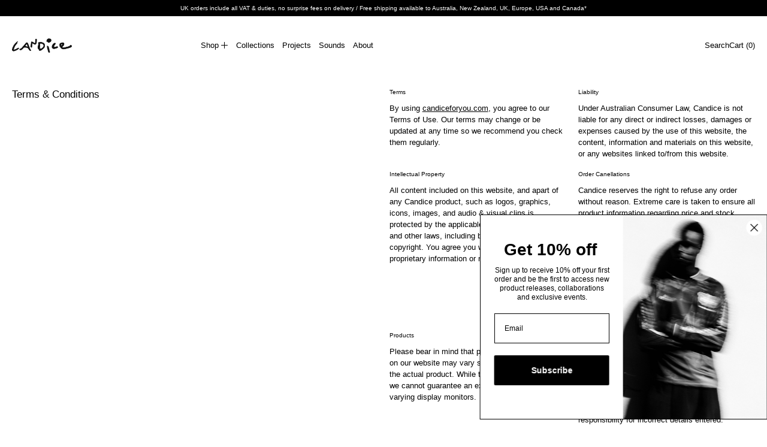

--- FILE ---
content_type: text/html; charset=utf-8
request_url: https://www.candiceforyou.com/id/pages/terms
body_size: 37569
content:















<!doctype html>
<html class="no-js" lang="id">
  <head>
    <meta charset="utf-8">
    <meta http-equiv="X-UA-Compatible" content="IE=edge">
    <meta name="viewport" content="width=device-width,initial-scale=1">
    <meta name="theme-color" content="">
    <link rel="canonical" href="https://www.candiceforyou.com/id/pages/terms">
    <link rel="preconnect" href="https://cdn.shopify.com" crossorigin><link
        rel="icon"
        type="image/png"
        href="//www.candiceforyou.com/cdn/shop/files/Candice_Logo_Icon_Black.png?crop=center&height=32&v=1682814541&width=32"
      ><link rel="preconnect" href="https://fonts.shopifycdn.com" crossorigin><title>
      Terms

        &ndash; CANDICE</title>

    
      <meta name="description" content="View the Candice terms and conditions. See information regarding liability, intellectual property, order cancellations, privacy and more.">
    

    
  <script>window.performance && window.performance.mark && window.performance.mark('shopify.content_for_header.start');</script><meta name="google-site-verification" content="nbrn4RDhqxmCC9qwVb1mcMmIee4F5YgRUSeAmu2mIzo">
<meta name="facebook-domain-verification" content="y1w8h30aceuzqx3jfd06sanev91bop">
<meta id="shopify-digital-wallet" name="shopify-digital-wallet" content="/6577094741/digital_wallets/dialog">
<meta name="shopify-checkout-api-token" content="3ffe9757f8df0f99c441fd91633ce815">
<meta id="in-context-paypal-metadata" data-shop-id="6577094741" data-venmo-supported="false" data-environment="production" data-locale="en_US" data-paypal-v4="true" data-currency="AUD">
<link rel="alternate" hreflang="x-default" href="https://www.candiceforyou.com/pages/terms">
<link rel="alternate" hreflang="en" href="https://www.candiceforyou.com/pages/terms">
<link rel="alternate" hreflang="zh-Hans" href="https://www.candiceforyou.com/zh/pages/terms">
<link rel="alternate" hreflang="ja" href="https://www.candiceforyou.com/ja/pages/terms">
<link rel="alternate" hreflang="es" href="https://www.candiceforyou.com/es/pages/terms">
<link rel="alternate" hreflang="id" href="https://www.candiceforyou.com/id/pages/terms">
<link rel="alternate" hreflang="it" href="https://www.candiceforyou.com/it/pages/terms">
<link rel="alternate" hreflang="de" href="https://www.candiceforyou.com/de/pages/terms">
<link rel="alternate" hreflang="zh-Hans-AC" href="https://www.candiceforyou.com/zh/pages/terms">
<link rel="alternate" hreflang="zh-Hans-AD" href="https://www.candiceforyou.com/zh/pages/terms">
<link rel="alternate" hreflang="zh-Hans-AE" href="https://www.candiceforyou.com/zh/pages/terms">
<link rel="alternate" hreflang="zh-Hans-AF" href="https://www.candiceforyou.com/zh/pages/terms">
<link rel="alternate" hreflang="zh-Hans-AG" href="https://www.candiceforyou.com/zh/pages/terms">
<link rel="alternate" hreflang="zh-Hans-AI" href="https://www.candiceforyou.com/zh/pages/terms">
<link rel="alternate" hreflang="zh-Hans-AL" href="https://www.candiceforyou.com/zh/pages/terms">
<link rel="alternate" hreflang="zh-Hans-AM" href="https://www.candiceforyou.com/zh/pages/terms">
<link rel="alternate" hreflang="zh-Hans-AO" href="https://www.candiceforyou.com/zh/pages/terms">
<link rel="alternate" hreflang="zh-Hans-AR" href="https://www.candiceforyou.com/zh/pages/terms">
<link rel="alternate" hreflang="zh-Hans-AT" href="https://www.candiceforyou.com/zh/pages/terms">
<link rel="alternate" hreflang="zh-Hans-AU" href="https://www.candiceforyou.com/zh/pages/terms">
<link rel="alternate" hreflang="zh-Hans-AW" href="https://www.candiceforyou.com/zh/pages/terms">
<link rel="alternate" hreflang="zh-Hans-AX" href="https://www.candiceforyou.com/zh/pages/terms">
<link rel="alternate" hreflang="zh-Hans-AZ" href="https://www.candiceforyou.com/zh/pages/terms">
<link rel="alternate" hreflang="zh-Hans-BA" href="https://www.candiceforyou.com/zh/pages/terms">
<link rel="alternate" hreflang="zh-Hans-BB" href="https://www.candiceforyou.com/zh/pages/terms">
<link rel="alternate" hreflang="zh-Hans-BD" href="https://www.candiceforyou.com/zh/pages/terms">
<link rel="alternate" hreflang="zh-Hans-BE" href="https://www.candiceforyou.com/zh/pages/terms">
<link rel="alternate" hreflang="zh-Hans-BF" href="https://www.candiceforyou.com/zh/pages/terms">
<link rel="alternate" hreflang="zh-Hans-BG" href="https://www.candiceforyou.com/zh/pages/terms">
<link rel="alternate" hreflang="zh-Hans-BH" href="https://www.candiceforyou.com/zh/pages/terms">
<link rel="alternate" hreflang="zh-Hans-BI" href="https://www.candiceforyou.com/zh/pages/terms">
<link rel="alternate" hreflang="zh-Hans-BJ" href="https://www.candiceforyou.com/zh/pages/terms">
<link rel="alternate" hreflang="zh-Hans-BL" href="https://www.candiceforyou.com/zh/pages/terms">
<link rel="alternate" hreflang="zh-Hans-BM" href="https://www.candiceforyou.com/zh/pages/terms">
<link rel="alternate" hreflang="zh-Hans-BN" href="https://www.candiceforyou.com/zh/pages/terms">
<link rel="alternate" hreflang="zh-Hans-BO" href="https://www.candiceforyou.com/zh/pages/terms">
<link rel="alternate" hreflang="zh-Hans-BQ" href="https://www.candiceforyou.com/zh/pages/terms">
<link rel="alternate" hreflang="zh-Hans-BR" href="https://www.candiceforyou.com/zh/pages/terms">
<link rel="alternate" hreflang="zh-Hans-BS" href="https://www.candiceforyou.com/zh/pages/terms">
<link rel="alternate" hreflang="zh-Hans-BT" href="https://www.candiceforyou.com/zh/pages/terms">
<link rel="alternate" hreflang="zh-Hans-BW" href="https://www.candiceforyou.com/zh/pages/terms">
<link rel="alternate" hreflang="zh-Hans-BY" href="https://www.candiceforyou.com/zh/pages/terms">
<link rel="alternate" hreflang="zh-Hans-BZ" href="https://www.candiceforyou.com/zh/pages/terms">
<link rel="alternate" hreflang="zh-Hans-CA" href="https://www.candiceforyou.com/zh/pages/terms">
<link rel="alternate" hreflang="zh-Hans-CC" href="https://www.candiceforyou.com/zh/pages/terms">
<link rel="alternate" hreflang="zh-Hans-CD" href="https://www.candiceforyou.com/zh/pages/terms">
<link rel="alternate" hreflang="zh-Hans-CF" href="https://www.candiceforyou.com/zh/pages/terms">
<link rel="alternate" hreflang="zh-Hans-CG" href="https://www.candiceforyou.com/zh/pages/terms">
<link rel="alternate" hreflang="zh-Hans-CH" href="https://www.candiceforyou.com/zh/pages/terms">
<link rel="alternate" hreflang="zh-Hans-CI" href="https://www.candiceforyou.com/zh/pages/terms">
<link rel="alternate" hreflang="zh-Hans-CK" href="https://www.candiceforyou.com/zh/pages/terms">
<link rel="alternate" hreflang="zh-Hans-CL" href="https://www.candiceforyou.com/zh/pages/terms">
<link rel="alternate" hreflang="zh-Hans-CM" href="https://www.candiceforyou.com/zh/pages/terms">
<link rel="alternate" hreflang="zh-Hans-CN" href="https://www.candiceforyou.com/zh/pages/terms">
<link rel="alternate" hreflang="zh-Hans-CO" href="https://www.candiceforyou.com/zh/pages/terms">
<link rel="alternate" hreflang="zh-Hans-CR" href="https://www.candiceforyou.com/zh/pages/terms">
<link rel="alternate" hreflang="zh-Hans-CV" href="https://www.candiceforyou.com/zh/pages/terms">
<link rel="alternate" hreflang="zh-Hans-CW" href="https://www.candiceforyou.com/zh/pages/terms">
<link rel="alternate" hreflang="zh-Hans-CX" href="https://www.candiceforyou.com/zh/pages/terms">
<link rel="alternate" hreflang="zh-Hans-CY" href="https://www.candiceforyou.com/zh/pages/terms">
<link rel="alternate" hreflang="zh-Hans-CZ" href="https://www.candiceforyou.com/zh/pages/terms">
<link rel="alternate" hreflang="zh-Hans-DE" href="https://www.candiceforyou.com/zh/pages/terms">
<link rel="alternate" hreflang="zh-Hans-DJ" href="https://www.candiceforyou.com/zh/pages/terms">
<link rel="alternate" hreflang="zh-Hans-DK" href="https://www.candiceforyou.com/zh/pages/terms">
<link rel="alternate" hreflang="zh-Hans-DM" href="https://www.candiceforyou.com/zh/pages/terms">
<link rel="alternate" hreflang="zh-Hans-DO" href="https://www.candiceforyou.com/zh/pages/terms">
<link rel="alternate" hreflang="zh-Hans-DZ" href="https://www.candiceforyou.com/zh/pages/terms">
<link rel="alternate" hreflang="zh-Hans-EC" href="https://www.candiceforyou.com/zh/pages/terms">
<link rel="alternate" hreflang="zh-Hans-EE" href="https://www.candiceforyou.com/zh/pages/terms">
<link rel="alternate" hreflang="zh-Hans-EG" href="https://www.candiceforyou.com/zh/pages/terms">
<link rel="alternate" hreflang="zh-Hans-EH" href="https://www.candiceforyou.com/zh/pages/terms">
<link rel="alternate" hreflang="zh-Hans-ER" href="https://www.candiceforyou.com/zh/pages/terms">
<link rel="alternate" hreflang="zh-Hans-ES" href="https://www.candiceforyou.com/zh/pages/terms">
<link rel="alternate" hreflang="zh-Hans-ET" href="https://www.candiceforyou.com/zh/pages/terms">
<link rel="alternate" hreflang="zh-Hans-FI" href="https://www.candiceforyou.com/zh/pages/terms">
<link rel="alternate" hreflang="zh-Hans-FJ" href="https://www.candiceforyou.com/zh/pages/terms">
<link rel="alternate" hreflang="zh-Hans-FK" href="https://www.candiceforyou.com/zh/pages/terms">
<link rel="alternate" hreflang="zh-Hans-FO" href="https://www.candiceforyou.com/zh/pages/terms">
<link rel="alternate" hreflang="zh-Hans-FR" href="https://www.candiceforyou.com/zh/pages/terms">
<link rel="alternate" hreflang="zh-Hans-GA" href="https://www.candiceforyou.com/zh/pages/terms">
<link rel="alternate" hreflang="zh-Hans-GB" href="https://www.candiceforyou.com/zh/pages/terms">
<link rel="alternate" hreflang="zh-Hans-GD" href="https://www.candiceforyou.com/zh/pages/terms">
<link rel="alternate" hreflang="zh-Hans-GE" href="https://www.candiceforyou.com/zh/pages/terms">
<link rel="alternate" hreflang="zh-Hans-GF" href="https://www.candiceforyou.com/zh/pages/terms">
<link rel="alternate" hreflang="zh-Hans-GG" href="https://www.candiceforyou.com/zh/pages/terms">
<link rel="alternate" hreflang="zh-Hans-GH" href="https://www.candiceforyou.com/zh/pages/terms">
<link rel="alternate" hreflang="zh-Hans-GI" href="https://www.candiceforyou.com/zh/pages/terms">
<link rel="alternate" hreflang="zh-Hans-GL" href="https://www.candiceforyou.com/zh/pages/terms">
<link rel="alternate" hreflang="zh-Hans-GM" href="https://www.candiceforyou.com/zh/pages/terms">
<link rel="alternate" hreflang="zh-Hans-GN" href="https://www.candiceforyou.com/zh/pages/terms">
<link rel="alternate" hreflang="zh-Hans-GP" href="https://www.candiceforyou.com/zh/pages/terms">
<link rel="alternate" hreflang="zh-Hans-GQ" href="https://www.candiceforyou.com/zh/pages/terms">
<link rel="alternate" hreflang="zh-Hans-GR" href="https://www.candiceforyou.com/zh/pages/terms">
<link rel="alternate" hreflang="zh-Hans-GS" href="https://www.candiceforyou.com/zh/pages/terms">
<link rel="alternate" hreflang="zh-Hans-GT" href="https://www.candiceforyou.com/zh/pages/terms">
<link rel="alternate" hreflang="zh-Hans-GW" href="https://www.candiceforyou.com/zh/pages/terms">
<link rel="alternate" hreflang="zh-Hans-GY" href="https://www.candiceforyou.com/zh/pages/terms">
<link rel="alternate" hreflang="zh-Hans-HK" href="https://www.candiceforyou.com/zh/pages/terms">
<link rel="alternate" hreflang="zh-Hans-HN" href="https://www.candiceforyou.com/zh/pages/terms">
<link rel="alternate" hreflang="zh-Hans-HR" href="https://www.candiceforyou.com/zh/pages/terms">
<link rel="alternate" hreflang="zh-Hans-HT" href="https://www.candiceforyou.com/zh/pages/terms">
<link rel="alternate" hreflang="zh-Hans-HU" href="https://www.candiceforyou.com/zh/pages/terms">
<link rel="alternate" hreflang="zh-Hans-ID" href="https://www.candiceforyou.com/zh/pages/terms">
<link rel="alternate" hreflang="zh-Hans-IE" href="https://www.candiceforyou.com/zh/pages/terms">
<link rel="alternate" hreflang="zh-Hans-IL" href="https://www.candiceforyou.com/zh/pages/terms">
<link rel="alternate" hreflang="zh-Hans-IM" href="https://www.candiceforyou.com/zh/pages/terms">
<link rel="alternate" hreflang="zh-Hans-IN" href="https://www.candiceforyou.com/zh/pages/terms">
<link rel="alternate" hreflang="zh-Hans-IO" href="https://www.candiceforyou.com/zh/pages/terms">
<link rel="alternate" hreflang="zh-Hans-IQ" href="https://www.candiceforyou.com/zh/pages/terms">
<link rel="alternate" hreflang="zh-Hans-IS" href="https://www.candiceforyou.com/zh/pages/terms">
<link rel="alternate" hreflang="zh-Hans-IT" href="https://www.candiceforyou.com/zh/pages/terms">
<link rel="alternate" hreflang="zh-Hans-JE" href="https://www.candiceforyou.com/zh/pages/terms">
<link rel="alternate" hreflang="zh-Hans-JM" href="https://www.candiceforyou.com/zh/pages/terms">
<link rel="alternate" hreflang="zh-Hans-JO" href="https://www.candiceforyou.com/zh/pages/terms">
<link rel="alternate" hreflang="zh-Hans-JP" href="https://www.candiceforyou.com/zh/pages/terms">
<link rel="alternate" hreflang="zh-Hans-KE" href="https://www.candiceforyou.com/zh/pages/terms">
<link rel="alternate" hreflang="zh-Hans-KG" href="https://www.candiceforyou.com/zh/pages/terms">
<link rel="alternate" hreflang="zh-Hans-KH" href="https://www.candiceforyou.com/zh/pages/terms">
<link rel="alternate" hreflang="zh-Hans-KI" href="https://www.candiceforyou.com/zh/pages/terms">
<link rel="alternate" hreflang="zh-Hans-KM" href="https://www.candiceforyou.com/zh/pages/terms">
<link rel="alternate" hreflang="zh-Hans-KN" href="https://www.candiceforyou.com/zh/pages/terms">
<link rel="alternate" hreflang="zh-Hans-KR" href="https://www.candiceforyou.com/zh/pages/terms">
<link rel="alternate" hreflang="zh-Hans-KW" href="https://www.candiceforyou.com/zh/pages/terms">
<link rel="alternate" hreflang="zh-Hans-KY" href="https://www.candiceforyou.com/zh/pages/terms">
<link rel="alternate" hreflang="zh-Hans-KZ" href="https://www.candiceforyou.com/zh/pages/terms">
<link rel="alternate" hreflang="zh-Hans-LA" href="https://www.candiceforyou.com/zh/pages/terms">
<link rel="alternate" hreflang="zh-Hans-LB" href="https://www.candiceforyou.com/zh/pages/terms">
<link rel="alternate" hreflang="zh-Hans-LC" href="https://www.candiceforyou.com/zh/pages/terms">
<link rel="alternate" hreflang="zh-Hans-LI" href="https://www.candiceforyou.com/zh/pages/terms">
<link rel="alternate" hreflang="zh-Hans-LK" href="https://www.candiceforyou.com/zh/pages/terms">
<link rel="alternate" hreflang="zh-Hans-LR" href="https://www.candiceforyou.com/zh/pages/terms">
<link rel="alternate" hreflang="zh-Hans-LS" href="https://www.candiceforyou.com/zh/pages/terms">
<link rel="alternate" hreflang="zh-Hans-LT" href="https://www.candiceforyou.com/zh/pages/terms">
<link rel="alternate" hreflang="zh-Hans-LU" href="https://www.candiceforyou.com/zh/pages/terms">
<link rel="alternate" hreflang="zh-Hans-LV" href="https://www.candiceforyou.com/zh/pages/terms">
<link rel="alternate" hreflang="zh-Hans-LY" href="https://www.candiceforyou.com/zh/pages/terms">
<link rel="alternate" hreflang="zh-Hans-MA" href="https://www.candiceforyou.com/zh/pages/terms">
<link rel="alternate" hreflang="zh-Hans-MC" href="https://www.candiceforyou.com/zh/pages/terms">
<link rel="alternate" hreflang="zh-Hans-MD" href="https://www.candiceforyou.com/zh/pages/terms">
<link rel="alternate" hreflang="zh-Hans-ME" href="https://www.candiceforyou.com/zh/pages/terms">
<link rel="alternate" hreflang="zh-Hans-MF" href="https://www.candiceforyou.com/zh/pages/terms">
<link rel="alternate" hreflang="zh-Hans-MG" href="https://www.candiceforyou.com/zh/pages/terms">
<link rel="alternate" hreflang="zh-Hans-MK" href="https://www.candiceforyou.com/zh/pages/terms">
<link rel="alternate" hreflang="zh-Hans-ML" href="https://www.candiceforyou.com/zh/pages/terms">
<link rel="alternate" hreflang="zh-Hans-MM" href="https://www.candiceforyou.com/zh/pages/terms">
<link rel="alternate" hreflang="zh-Hans-MN" href="https://www.candiceforyou.com/zh/pages/terms">
<link rel="alternate" hreflang="zh-Hans-MO" href="https://www.candiceforyou.com/zh/pages/terms">
<link rel="alternate" hreflang="zh-Hans-MQ" href="https://www.candiceforyou.com/zh/pages/terms">
<link rel="alternate" hreflang="zh-Hans-MR" href="https://www.candiceforyou.com/zh/pages/terms">
<link rel="alternate" hreflang="zh-Hans-MS" href="https://www.candiceforyou.com/zh/pages/terms">
<link rel="alternate" hreflang="zh-Hans-MT" href="https://www.candiceforyou.com/zh/pages/terms">
<link rel="alternate" hreflang="zh-Hans-MU" href="https://www.candiceforyou.com/zh/pages/terms">
<link rel="alternate" hreflang="zh-Hans-MV" href="https://www.candiceforyou.com/zh/pages/terms">
<link rel="alternate" hreflang="zh-Hans-MW" href="https://www.candiceforyou.com/zh/pages/terms">
<link rel="alternate" hreflang="zh-Hans-MX" href="https://www.candiceforyou.com/zh/pages/terms">
<link rel="alternate" hreflang="zh-Hans-MY" href="https://www.candiceforyou.com/zh/pages/terms">
<link rel="alternate" hreflang="zh-Hans-MZ" href="https://www.candiceforyou.com/zh/pages/terms">
<link rel="alternate" hreflang="zh-Hans-NA" href="https://www.candiceforyou.com/zh/pages/terms">
<link rel="alternate" hreflang="zh-Hans-NC" href="https://www.candiceforyou.com/zh/pages/terms">
<link rel="alternate" hreflang="zh-Hans-NE" href="https://www.candiceforyou.com/zh/pages/terms">
<link rel="alternate" hreflang="zh-Hans-NF" href="https://www.candiceforyou.com/zh/pages/terms">
<link rel="alternate" hreflang="zh-Hans-NG" href="https://www.candiceforyou.com/zh/pages/terms">
<link rel="alternate" hreflang="zh-Hans-NI" href="https://www.candiceforyou.com/zh/pages/terms">
<link rel="alternate" hreflang="zh-Hans-NL" href="https://www.candiceforyou.com/zh/pages/terms">
<link rel="alternate" hreflang="zh-Hans-NO" href="https://www.candiceforyou.com/zh/pages/terms">
<link rel="alternate" hreflang="zh-Hans-NP" href="https://www.candiceforyou.com/zh/pages/terms">
<link rel="alternate" hreflang="zh-Hans-NR" href="https://www.candiceforyou.com/zh/pages/terms">
<link rel="alternate" hreflang="zh-Hans-NU" href="https://www.candiceforyou.com/zh/pages/terms">
<link rel="alternate" hreflang="zh-Hans-NZ" href="https://www.candiceforyou.com/zh/pages/terms">
<link rel="alternate" hreflang="zh-Hans-OM" href="https://www.candiceforyou.com/zh/pages/terms">
<link rel="alternate" hreflang="zh-Hans-PA" href="https://www.candiceforyou.com/zh/pages/terms">
<link rel="alternate" hreflang="zh-Hans-PE" href="https://www.candiceforyou.com/zh/pages/terms">
<link rel="alternate" hreflang="zh-Hans-PF" href="https://www.candiceforyou.com/zh/pages/terms">
<link rel="alternate" hreflang="zh-Hans-PG" href="https://www.candiceforyou.com/zh/pages/terms">
<link rel="alternate" hreflang="zh-Hans-PH" href="https://www.candiceforyou.com/zh/pages/terms">
<link rel="alternate" hreflang="zh-Hans-PK" href="https://www.candiceforyou.com/zh/pages/terms">
<link rel="alternate" hreflang="zh-Hans-PL" href="https://www.candiceforyou.com/zh/pages/terms">
<link rel="alternate" hreflang="zh-Hans-PM" href="https://www.candiceforyou.com/zh/pages/terms">
<link rel="alternate" hreflang="zh-Hans-PN" href="https://www.candiceforyou.com/zh/pages/terms">
<link rel="alternate" hreflang="zh-Hans-PS" href="https://www.candiceforyou.com/zh/pages/terms">
<link rel="alternate" hreflang="zh-Hans-PT" href="https://www.candiceforyou.com/zh/pages/terms">
<link rel="alternate" hreflang="zh-Hans-PY" href="https://www.candiceforyou.com/zh/pages/terms">
<link rel="alternate" hreflang="zh-Hans-QA" href="https://www.candiceforyou.com/zh/pages/terms">
<link rel="alternate" hreflang="zh-Hans-RE" href="https://www.candiceforyou.com/zh/pages/terms">
<link rel="alternate" hreflang="zh-Hans-RO" href="https://www.candiceforyou.com/zh/pages/terms">
<link rel="alternate" hreflang="zh-Hans-RS" href="https://www.candiceforyou.com/zh/pages/terms">
<link rel="alternate" hreflang="zh-Hans-RU" href="https://www.candiceforyou.com/zh/pages/terms">
<link rel="alternate" hreflang="zh-Hans-RW" href="https://www.candiceforyou.com/zh/pages/terms">
<link rel="alternate" hreflang="zh-Hans-SA" href="https://www.candiceforyou.com/zh/pages/terms">
<link rel="alternate" hreflang="zh-Hans-SB" href="https://www.candiceforyou.com/zh/pages/terms">
<link rel="alternate" hreflang="zh-Hans-SC" href="https://www.candiceforyou.com/zh/pages/terms">
<link rel="alternate" hreflang="zh-Hans-SD" href="https://www.candiceforyou.com/zh/pages/terms">
<link rel="alternate" hreflang="zh-Hans-SE" href="https://www.candiceforyou.com/zh/pages/terms">
<link rel="alternate" hreflang="zh-Hans-SG" href="https://www.candiceforyou.com/zh/pages/terms">
<link rel="alternate" hreflang="zh-Hans-SH" href="https://www.candiceforyou.com/zh/pages/terms">
<link rel="alternate" hreflang="zh-Hans-SI" href="https://www.candiceforyou.com/zh/pages/terms">
<link rel="alternate" hreflang="zh-Hans-SJ" href="https://www.candiceforyou.com/zh/pages/terms">
<link rel="alternate" hreflang="zh-Hans-SK" href="https://www.candiceforyou.com/zh/pages/terms">
<link rel="alternate" hreflang="zh-Hans-SL" href="https://www.candiceforyou.com/zh/pages/terms">
<link rel="alternate" hreflang="zh-Hans-SM" href="https://www.candiceforyou.com/zh/pages/terms">
<link rel="alternate" hreflang="zh-Hans-SN" href="https://www.candiceforyou.com/zh/pages/terms">
<link rel="alternate" hreflang="zh-Hans-SO" href="https://www.candiceforyou.com/zh/pages/terms">
<link rel="alternate" hreflang="zh-Hans-SR" href="https://www.candiceforyou.com/zh/pages/terms">
<link rel="alternate" hreflang="zh-Hans-SS" href="https://www.candiceforyou.com/zh/pages/terms">
<link rel="alternate" hreflang="zh-Hans-ST" href="https://www.candiceforyou.com/zh/pages/terms">
<link rel="alternate" hreflang="zh-Hans-SV" href="https://www.candiceforyou.com/zh/pages/terms">
<link rel="alternate" hreflang="zh-Hans-SX" href="https://www.candiceforyou.com/zh/pages/terms">
<link rel="alternate" hreflang="zh-Hans-SZ" href="https://www.candiceforyou.com/zh/pages/terms">
<link rel="alternate" hreflang="zh-Hans-TA" href="https://www.candiceforyou.com/zh/pages/terms">
<link rel="alternate" hreflang="zh-Hans-TC" href="https://www.candiceforyou.com/zh/pages/terms">
<link rel="alternate" hreflang="zh-Hans-TD" href="https://www.candiceforyou.com/zh/pages/terms">
<link rel="alternate" hreflang="zh-Hans-TF" href="https://www.candiceforyou.com/zh/pages/terms">
<link rel="alternate" hreflang="zh-Hans-TG" href="https://www.candiceforyou.com/zh/pages/terms">
<link rel="alternate" hreflang="zh-Hans-TH" href="https://www.candiceforyou.com/zh/pages/terms">
<link rel="alternate" hreflang="zh-Hans-TJ" href="https://www.candiceforyou.com/zh/pages/terms">
<link rel="alternate" hreflang="zh-Hans-TK" href="https://www.candiceforyou.com/zh/pages/terms">
<link rel="alternate" hreflang="zh-Hans-TL" href="https://www.candiceforyou.com/zh/pages/terms">
<link rel="alternate" hreflang="zh-Hans-TM" href="https://www.candiceforyou.com/zh/pages/terms">
<link rel="alternate" hreflang="zh-Hans-TN" href="https://www.candiceforyou.com/zh/pages/terms">
<link rel="alternate" hreflang="zh-Hans-TO" href="https://www.candiceforyou.com/zh/pages/terms">
<link rel="alternate" hreflang="zh-Hans-TR" href="https://www.candiceforyou.com/zh/pages/terms">
<link rel="alternate" hreflang="zh-Hans-TT" href="https://www.candiceforyou.com/zh/pages/terms">
<link rel="alternate" hreflang="zh-Hans-TV" href="https://www.candiceforyou.com/zh/pages/terms">
<link rel="alternate" hreflang="zh-Hans-TW" href="https://www.candiceforyou.com/zh/pages/terms">
<link rel="alternate" hreflang="zh-Hans-TZ" href="https://www.candiceforyou.com/zh/pages/terms">
<link rel="alternate" hreflang="zh-Hans-UA" href="https://www.candiceforyou.com/zh/pages/terms">
<link rel="alternate" hreflang="zh-Hans-UG" href="https://www.candiceforyou.com/zh/pages/terms">
<link rel="alternate" hreflang="zh-Hans-UM" href="https://www.candiceforyou.com/zh/pages/terms">
<link rel="alternate" hreflang="zh-Hans-US" href="https://www.candiceforyou.com/zh/pages/terms">
<link rel="alternate" hreflang="zh-Hans-UY" href="https://www.candiceforyou.com/zh/pages/terms">
<link rel="alternate" hreflang="zh-Hans-UZ" href="https://www.candiceforyou.com/zh/pages/terms">
<link rel="alternate" hreflang="zh-Hans-VA" href="https://www.candiceforyou.com/zh/pages/terms">
<link rel="alternate" hreflang="zh-Hans-VC" href="https://www.candiceforyou.com/zh/pages/terms">
<link rel="alternate" hreflang="zh-Hans-VE" href="https://www.candiceforyou.com/zh/pages/terms">
<link rel="alternate" hreflang="zh-Hans-VG" href="https://www.candiceforyou.com/zh/pages/terms">
<link rel="alternate" hreflang="zh-Hans-VN" href="https://www.candiceforyou.com/zh/pages/terms">
<link rel="alternate" hreflang="zh-Hans-VU" href="https://www.candiceforyou.com/zh/pages/terms">
<link rel="alternate" hreflang="zh-Hans-WF" href="https://www.candiceforyou.com/zh/pages/terms">
<link rel="alternate" hreflang="zh-Hans-WS" href="https://www.candiceforyou.com/zh/pages/terms">
<link rel="alternate" hreflang="zh-Hans-XK" href="https://www.candiceforyou.com/zh/pages/terms">
<link rel="alternate" hreflang="zh-Hans-YE" href="https://www.candiceforyou.com/zh/pages/terms">
<link rel="alternate" hreflang="zh-Hans-YT" href="https://www.candiceforyou.com/zh/pages/terms">
<link rel="alternate" hreflang="zh-Hans-ZA" href="https://www.candiceforyou.com/zh/pages/terms">
<link rel="alternate" hreflang="zh-Hans-ZM" href="https://www.candiceforyou.com/zh/pages/terms">
<link rel="alternate" hreflang="zh-Hans-ZW" href="https://www.candiceforyou.com/zh/pages/terms">
<script async="async" src="/checkouts/internal/preloads.js?locale=id-AU"></script>
<link rel="preconnect" href="https://shop.app" crossorigin="anonymous">
<script async="async" src="https://shop.app/checkouts/internal/preloads.js?locale=id-AU&shop_id=6577094741" crossorigin="anonymous"></script>
<script id="apple-pay-shop-capabilities" type="application/json">{"shopId":6577094741,"countryCode":"AU","currencyCode":"AUD","merchantCapabilities":["supports3DS"],"merchantId":"gid:\/\/shopify\/Shop\/6577094741","merchantName":"CANDICE","requiredBillingContactFields":["postalAddress","email"],"requiredShippingContactFields":["postalAddress","email"],"shippingType":"shipping","supportedNetworks":["visa","masterCard","amex","jcb"],"total":{"type":"pending","label":"CANDICE","amount":"1.00"},"shopifyPaymentsEnabled":true,"supportsSubscriptions":true}</script>
<script id="shopify-features" type="application/json">{"accessToken":"3ffe9757f8df0f99c441fd91633ce815","betas":["rich-media-storefront-analytics"],"domain":"www.candiceforyou.com","predictiveSearch":true,"shopId":6577094741,"locale":"id"}</script>
<script>var Shopify = Shopify || {};
Shopify.shop = "candice-for-you.myshopify.com";
Shopify.locale = "id";
Shopify.currency = {"active":"AUD","rate":"1.0"};
Shopify.country = "AU";
Shopify.theme = {"name":"Switch 09\/04\/25 (SIZES} Switch 29\/08\/25","id":129734606933,"schema_name":"Exhibit","schema_version":"1.1.0","theme_store_id":1828,"role":"main"};
Shopify.theme.handle = "null";
Shopify.theme.style = {"id":null,"handle":null};
Shopify.cdnHost = "www.candiceforyou.com/cdn";
Shopify.routes = Shopify.routes || {};
Shopify.routes.root = "/id/";</script>
<script type="module">!function(o){(o.Shopify=o.Shopify||{}).modules=!0}(window);</script>
<script>!function(o){function n(){var o=[];function n(){o.push(Array.prototype.slice.apply(arguments))}return n.q=o,n}var t=o.Shopify=o.Shopify||{};t.loadFeatures=n(),t.autoloadFeatures=n()}(window);</script>
<script>
  window.ShopifyPay = window.ShopifyPay || {};
  window.ShopifyPay.apiHost = "shop.app\/pay";
  window.ShopifyPay.redirectState = null;
</script>
<script id="shop-js-analytics" type="application/json">{"pageType":"page"}</script>
<script defer="defer" async type="module" src="//www.candiceforyou.com/cdn/shopifycloud/shop-js/modules/v2/client.init-shop-cart-sync_BsDB2LGX.id.esm.js"></script>
<script defer="defer" async type="module" src="//www.candiceforyou.com/cdn/shopifycloud/shop-js/modules/v2/chunk.common_Bzhdc4rb.esm.js"></script>
<script defer="defer" async type="module" src="//www.candiceforyou.com/cdn/shopifycloud/shop-js/modules/v2/chunk.modal_MwvU6TvA.esm.js"></script>
<script type="module">
  await import("//www.candiceforyou.com/cdn/shopifycloud/shop-js/modules/v2/client.init-shop-cart-sync_BsDB2LGX.id.esm.js");
await import("//www.candiceforyou.com/cdn/shopifycloud/shop-js/modules/v2/chunk.common_Bzhdc4rb.esm.js");
await import("//www.candiceforyou.com/cdn/shopifycloud/shop-js/modules/v2/chunk.modal_MwvU6TvA.esm.js");

  window.Shopify.SignInWithShop?.initShopCartSync?.({"fedCMEnabled":true,"windoidEnabled":true});

</script>
<script>
  window.Shopify = window.Shopify || {};
  if (!window.Shopify.featureAssets) window.Shopify.featureAssets = {};
  window.Shopify.featureAssets['shop-js'] = {"shop-cart-sync":["modules/v2/client.shop-cart-sync_Bkv_ZroM.id.esm.js","modules/v2/chunk.common_Bzhdc4rb.esm.js","modules/v2/chunk.modal_MwvU6TvA.esm.js"],"init-fed-cm":["modules/v2/client.init-fed-cm_CQ0DLWzQ.id.esm.js","modules/v2/chunk.common_Bzhdc4rb.esm.js","modules/v2/chunk.modal_MwvU6TvA.esm.js"],"shop-cash-offers":["modules/v2/client.shop-cash-offers_ClZmxwkH.id.esm.js","modules/v2/chunk.common_Bzhdc4rb.esm.js","modules/v2/chunk.modal_MwvU6TvA.esm.js"],"shop-login-button":["modules/v2/client.shop-login-button_lSfzqXG-.id.esm.js","modules/v2/chunk.common_Bzhdc4rb.esm.js","modules/v2/chunk.modal_MwvU6TvA.esm.js"],"pay-button":["modules/v2/client.pay-button_DPlAIlyM.id.esm.js","modules/v2/chunk.common_Bzhdc4rb.esm.js","modules/v2/chunk.modal_MwvU6TvA.esm.js"],"shop-button":["modules/v2/client.shop-button_rABfhBDx.id.esm.js","modules/v2/chunk.common_Bzhdc4rb.esm.js","modules/v2/chunk.modal_MwvU6TvA.esm.js"],"avatar":["modules/v2/client.avatar_BTnouDA3.id.esm.js"],"init-windoid":["modules/v2/client.init-windoid_DyvydTZy.id.esm.js","modules/v2/chunk.common_Bzhdc4rb.esm.js","modules/v2/chunk.modal_MwvU6TvA.esm.js"],"init-shop-for-new-customer-accounts":["modules/v2/client.init-shop-for-new-customer-accounts_BHDzKhqz.id.esm.js","modules/v2/client.shop-login-button_lSfzqXG-.id.esm.js","modules/v2/chunk.common_Bzhdc4rb.esm.js","modules/v2/chunk.modal_MwvU6TvA.esm.js"],"init-shop-email-lookup-coordinator":["modules/v2/client.init-shop-email-lookup-coordinator_BKsSlqUi.id.esm.js","modules/v2/chunk.common_Bzhdc4rb.esm.js","modules/v2/chunk.modal_MwvU6TvA.esm.js"],"init-shop-cart-sync":["modules/v2/client.init-shop-cart-sync_BsDB2LGX.id.esm.js","modules/v2/chunk.common_Bzhdc4rb.esm.js","modules/v2/chunk.modal_MwvU6TvA.esm.js"],"shop-toast-manager":["modules/v2/client.shop-toast-manager_BBx5LWTu.id.esm.js","modules/v2/chunk.common_Bzhdc4rb.esm.js","modules/v2/chunk.modal_MwvU6TvA.esm.js"],"init-customer-accounts":["modules/v2/client.init-customer-accounts_RaeA0lBG.id.esm.js","modules/v2/client.shop-login-button_lSfzqXG-.id.esm.js","modules/v2/chunk.common_Bzhdc4rb.esm.js","modules/v2/chunk.modal_MwvU6TvA.esm.js"],"init-customer-accounts-sign-up":["modules/v2/client.init-customer-accounts-sign-up_OLQUlsqU.id.esm.js","modules/v2/client.shop-login-button_lSfzqXG-.id.esm.js","modules/v2/chunk.common_Bzhdc4rb.esm.js","modules/v2/chunk.modal_MwvU6TvA.esm.js"],"shop-follow-button":["modules/v2/client.shop-follow-button_DBjE0dsl.id.esm.js","modules/v2/chunk.common_Bzhdc4rb.esm.js","modules/v2/chunk.modal_MwvU6TvA.esm.js"],"checkout-modal":["modules/v2/client.checkout-modal_RRUIhLLP.id.esm.js","modules/v2/chunk.common_Bzhdc4rb.esm.js","modules/v2/chunk.modal_MwvU6TvA.esm.js"],"shop-login":["modules/v2/client.shop-login_D9ZHFLlV.id.esm.js","modules/v2/chunk.common_Bzhdc4rb.esm.js","modules/v2/chunk.modal_MwvU6TvA.esm.js"],"lead-capture":["modules/v2/client.lead-capture_BTyBPwyc.id.esm.js","modules/v2/chunk.common_Bzhdc4rb.esm.js","modules/v2/chunk.modal_MwvU6TvA.esm.js"],"payment-terms":["modules/v2/client.payment-terms_ggL9HHMI.id.esm.js","modules/v2/chunk.common_Bzhdc4rb.esm.js","modules/v2/chunk.modal_MwvU6TvA.esm.js"]};
</script>
<script>(function() {
  var isLoaded = false;
  function asyncLoad() {
    if (isLoaded) return;
    isLoaded = true;
    var urls = ["https:\/\/app.kiwisizing.com\/web\/js\/dist\/kiwiSizing\/plugin\/SizingPlugin.prod.js?v=330\u0026shop=candice-for-you.myshopify.com","https:\/\/cdn.shopify.com\/s\/files\/1\/0065\/7709\/4741\/t\/96\/assets\/booster_eu_cookie_6577094741.js?v=1692347591\u0026shop=candice-for-you.myshopify.com","https:\/\/scrollio.bysimpli.com\/script?shop=candice-for-you.myshopify.com","https:\/\/na.shgcdn3.com\/pixel-collector.js?shop=candice-for-you.myshopify.com","\/\/shopify.privy.com\/widget.js?shop=candice-for-you.myshopify.com","\/\/shopify.privy.com\/widget.js?shop=candice-for-you.myshopify.com","https:\/\/l.getsitecontrol.com\/p4rlj3z4.js?shop=candice-for-you.myshopify.com","https:\/\/po.kaktusapp.com\/storage\/js\/kaktus_preorder-candice-for-you.myshopify.com.js?ver=62\u0026shop=candice-for-you.myshopify.com"];
    for (var i = 0; i < urls.length; i++) {
      var s = document.createElement('script');
      s.type = 'text/javascript';
      s.async = true;
      s.src = urls[i];
      var x = document.getElementsByTagName('script')[0];
      x.parentNode.insertBefore(s, x);
    }
  };
  if(window.attachEvent) {
    window.attachEvent('onload', asyncLoad);
  } else {
    window.addEventListener('load', asyncLoad, false);
  }
})();</script>
<script id="__st">var __st={"a":6577094741,"offset":39600,"reqid":"53d62ecc-0134-4d50-b296-3a03b995ec0d-1769089799","pageurl":"www.candiceforyou.com\/id\/pages\/terms","s":"pages-86879862869","u":"36c68262c6cd","p":"page","rtyp":"page","rid":86879862869};</script>
<script>window.ShopifyPaypalV4VisibilityTracking = true;</script>
<script id="captcha-bootstrap">!function(){'use strict';const t='contact',e='account',n='new_comment',o=[[t,t],['blogs',n],['comments',n],[t,'customer']],c=[[e,'customer_login'],[e,'guest_login'],[e,'recover_customer_password'],[e,'create_customer']],r=t=>t.map((([t,e])=>`form[action*='/${t}']:not([data-nocaptcha='true']) input[name='form_type'][value='${e}']`)).join(','),a=t=>()=>t?[...document.querySelectorAll(t)].map((t=>t.form)):[];function s(){const t=[...o],e=r(t);return a(e)}const i='password',u='form_key',d=['recaptcha-v3-token','g-recaptcha-response','h-captcha-response',i],f=()=>{try{return window.sessionStorage}catch{return}},m='__shopify_v',_=t=>t.elements[u];function p(t,e,n=!1){try{const o=window.sessionStorage,c=JSON.parse(o.getItem(e)),{data:r}=function(t){const{data:e,action:n}=t;return t[m]||n?{data:e,action:n}:{data:t,action:n}}(c);for(const[e,n]of Object.entries(r))t.elements[e]&&(t.elements[e].value=n);n&&o.removeItem(e)}catch(o){console.error('form repopulation failed',{error:o})}}const l='form_type',E='cptcha';function T(t){t.dataset[E]=!0}const w=window,h=w.document,L='Shopify',v='ce_forms',y='captcha';let A=!1;((t,e)=>{const n=(g='f06e6c50-85a8-45c8-87d0-21a2b65856fe',I='https://cdn.shopify.com/shopifycloud/storefront-forms-hcaptcha/ce_storefront_forms_captcha_hcaptcha.v1.5.2.iife.js',D={infoText:'Dilindungi dengan hCaptcha',privacyText:'Privasi',termsText:'Ketentuan'},(t,e,n)=>{const o=w[L][v],c=o.bindForm;if(c)return c(t,g,e,D).then(n);var r;o.q.push([[t,g,e,D],n]),r=I,A||(h.body.append(Object.assign(h.createElement('script'),{id:'captcha-provider',async:!0,src:r})),A=!0)});var g,I,D;w[L]=w[L]||{},w[L][v]=w[L][v]||{},w[L][v].q=[],w[L][y]=w[L][y]||{},w[L][y].protect=function(t,e){n(t,void 0,e),T(t)},Object.freeze(w[L][y]),function(t,e,n,w,h,L){const[v,y,A,g]=function(t,e,n){const i=e?o:[],u=t?c:[],d=[...i,...u],f=r(d),m=r(i),_=r(d.filter((([t,e])=>n.includes(e))));return[a(f),a(m),a(_),s()]}(w,h,L),I=t=>{const e=t.target;return e instanceof HTMLFormElement?e:e&&e.form},D=t=>v().includes(t);t.addEventListener('submit',(t=>{const e=I(t);if(!e)return;const n=D(e)&&!e.dataset.hcaptchaBound&&!e.dataset.recaptchaBound,o=_(e),c=g().includes(e)&&(!o||!o.value);(n||c)&&t.preventDefault(),c&&!n&&(function(t){try{if(!f())return;!function(t){const e=f();if(!e)return;const n=_(t);if(!n)return;const o=n.value;o&&e.removeItem(o)}(t);const e=Array.from(Array(32),(()=>Math.random().toString(36)[2])).join('');!function(t,e){_(t)||t.append(Object.assign(document.createElement('input'),{type:'hidden',name:u})),t.elements[u].value=e}(t,e),function(t,e){const n=f();if(!n)return;const o=[...t.querySelectorAll(`input[type='${i}']`)].map((({name:t})=>t)),c=[...d,...o],r={};for(const[a,s]of new FormData(t).entries())c.includes(a)||(r[a]=s);n.setItem(e,JSON.stringify({[m]:1,action:t.action,data:r}))}(t,e)}catch(e){console.error('failed to persist form',e)}}(e),e.submit())}));const S=(t,e)=>{t&&!t.dataset[E]&&(n(t,e.some((e=>e===t))),T(t))};for(const o of['focusin','change'])t.addEventListener(o,(t=>{const e=I(t);D(e)&&S(e,y())}));const B=e.get('form_key'),M=e.get(l),P=B&&M;t.addEventListener('DOMContentLoaded',(()=>{const t=y();if(P)for(const e of t)e.elements[l].value===M&&p(e,B);[...new Set([...A(),...v().filter((t=>'true'===t.dataset.shopifyCaptcha))])].forEach((e=>S(e,t)))}))}(h,new URLSearchParams(w.location.search),n,t,e,['guest_login'])})(!0,!0)}();</script>
<script integrity="sha256-4kQ18oKyAcykRKYeNunJcIwy7WH5gtpwJnB7kiuLZ1E=" data-source-attribution="shopify.loadfeatures" defer="defer" src="//www.candiceforyou.com/cdn/shopifycloud/storefront/assets/storefront/load_feature-a0a9edcb.js" crossorigin="anonymous"></script>
<script crossorigin="anonymous" defer="defer" src="//www.candiceforyou.com/cdn/shopifycloud/storefront/assets/shopify_pay/storefront-65b4c6d7.js?v=20250812"></script>
<script data-source-attribution="shopify.dynamic_checkout.dynamic.init">var Shopify=Shopify||{};Shopify.PaymentButton=Shopify.PaymentButton||{isStorefrontPortableWallets:!0,init:function(){window.Shopify.PaymentButton.init=function(){};var t=document.createElement("script");t.src="https://www.candiceforyou.com/cdn/shopifycloud/portable-wallets/latest/portable-wallets.id.js",t.type="module",document.head.appendChild(t)}};
</script>
<script data-source-attribution="shopify.dynamic_checkout.buyer_consent">
  function portableWalletsHideBuyerConsent(e){var t=document.getElementById("shopify-buyer-consent"),n=document.getElementById("shopify-subscription-policy-button");t&&n&&(t.classList.add("hidden"),t.setAttribute("aria-hidden","true"),n.removeEventListener("click",e))}function portableWalletsShowBuyerConsent(e){var t=document.getElementById("shopify-buyer-consent"),n=document.getElementById("shopify-subscription-policy-button");t&&n&&(t.classList.remove("hidden"),t.removeAttribute("aria-hidden"),n.addEventListener("click",e))}window.Shopify?.PaymentButton&&(window.Shopify.PaymentButton.hideBuyerConsent=portableWalletsHideBuyerConsent,window.Shopify.PaymentButton.showBuyerConsent=portableWalletsShowBuyerConsent);
</script>
<script data-source-attribution="shopify.dynamic_checkout.cart.bootstrap">document.addEventListener("DOMContentLoaded",(function(){function t(){return document.querySelector("shopify-accelerated-checkout-cart, shopify-accelerated-checkout")}if(t())Shopify.PaymentButton.init();else{new MutationObserver((function(e,n){t()&&(Shopify.PaymentButton.init(),n.disconnect())})).observe(document.body,{childList:!0,subtree:!0})}}));
</script>
<script id='scb4127' type='text/javascript' async='' src='https://www.candiceforyou.com/cdn/shopifycloud/privacy-banner/storefront-banner.js'></script><link id="shopify-accelerated-checkout-styles" rel="stylesheet" media="screen" href="https://www.candiceforyou.com/cdn/shopifycloud/portable-wallets/latest/accelerated-checkout-backwards-compat.css" crossorigin="anonymous">
<style id="shopify-accelerated-checkout-cart">
        #shopify-buyer-consent {
  margin-top: 1em;
  display: inline-block;
  width: 100%;
}

#shopify-buyer-consent.hidden {
  display: none;
}

#shopify-subscription-policy-button {
  background: none;
  border: none;
  padding: 0;
  text-decoration: underline;
  font-size: inherit;
  cursor: pointer;
}

#shopify-subscription-policy-button::before {
  box-shadow: none;
}

      </style>

<script>window.performance && window.performance.mark && window.performance.mark('shopify.content_for_header.end');</script>
  





  <script type="text/javascript">
    
      window.__shgMoneyFormat = window.__shgMoneyFormat || {"AED":{"currency":"AED","currency_symbol":"د.إ","currency_symbol_location":"left","decimal_places":2,"decimal_separator":".","thousands_separator":","},"AFN":{"currency":"AFN","currency_symbol":"؋","currency_symbol_location":"left","decimal_places":2,"decimal_separator":".","thousands_separator":","},"ALL":{"currency":"ALL","currency_symbol":"L","currency_symbol_location":"left","decimal_places":2,"decimal_separator":".","thousands_separator":","},"AMD":{"currency":"AMD","currency_symbol":"դր.","currency_symbol_location":"left","decimal_places":2,"decimal_separator":".","thousands_separator":","},"ANG":{"currency":"ANG","currency_symbol":"ƒ","currency_symbol_location":"left","decimal_places":2,"decimal_separator":".","thousands_separator":","},"AUD":{"currency":"AUD","currency_symbol":"$","currency_symbol_location":"left","decimal_places":2,"decimal_separator":".","thousands_separator":","},"AWG":{"currency":"AWG","currency_symbol":"ƒ","currency_symbol_location":"left","decimal_places":2,"decimal_separator":".","thousands_separator":","},"AZN":{"currency":"AZN","currency_symbol":"₼","currency_symbol_location":"left","decimal_places":2,"decimal_separator":".","thousands_separator":","},"BAM":{"currency":"BAM","currency_symbol":"КМ","currency_symbol_location":"left","decimal_places":2,"decimal_separator":".","thousands_separator":","},"BBD":{"currency":"BBD","currency_symbol":"$","currency_symbol_location":"left","decimal_places":2,"decimal_separator":".","thousands_separator":","},"BDT":{"currency":"BDT","currency_symbol":"৳","currency_symbol_location":"left","decimal_places":2,"decimal_separator":".","thousands_separator":","},"BGN":{"currency":"BGN","currency_symbol":"лв.","currency_symbol_location":"left","decimal_places":2,"decimal_separator":".","thousands_separator":","},"BIF":{"currency":"BIF","currency_symbol":"Fr","currency_symbol_location":"left","decimal_places":2,"decimal_separator":".","thousands_separator":","},"BND":{"currency":"BND","currency_symbol":"$","currency_symbol_location":"left","decimal_places":2,"decimal_separator":".","thousands_separator":","},"BOB":{"currency":"BOB","currency_symbol":"Bs.","currency_symbol_location":"left","decimal_places":2,"decimal_separator":".","thousands_separator":","},"BSD":{"currency":"BSD","currency_symbol":"$","currency_symbol_location":"left","decimal_places":2,"decimal_separator":".","thousands_separator":","},"BWP":{"currency":"BWP","currency_symbol":"P","currency_symbol_location":"left","decimal_places":2,"decimal_separator":".","thousands_separator":","},"BZD":{"currency":"BZD","currency_symbol":"$","currency_symbol_location":"left","decimal_places":2,"decimal_separator":".","thousands_separator":","},"CAD":{"currency":"CAD","currency_symbol":"$","currency_symbol_location":"left","decimal_places":2,"decimal_separator":".","thousands_separator":","},"CDF":{"currency":"CDF","currency_symbol":"Fr","currency_symbol_location":"left","decimal_places":2,"decimal_separator":".","thousands_separator":","},"CHF":{"currency":"CHF","currency_symbol":"CHF","currency_symbol_location":"left","decimal_places":2,"decimal_separator":".","thousands_separator":","},"CNY":{"currency":"CNY","currency_symbol":"¥","currency_symbol_location":"left","decimal_places":2,"decimal_separator":".","thousands_separator":","},"CRC":{"currency":"CRC","currency_symbol":"₡","currency_symbol_location":"left","decimal_places":2,"decimal_separator":".","thousands_separator":","},"CVE":{"currency":"CVE","currency_symbol":"$","currency_symbol_location":"left","decimal_places":2,"decimal_separator":".","thousands_separator":","},"CZK":{"currency":"CZK","currency_symbol":"Kč","currency_symbol_location":"left","decimal_places":2,"decimal_separator":".","thousands_separator":","},"DJF":{"currency":"DJF","currency_symbol":"Fdj","currency_symbol_location":"left","decimal_places":2,"decimal_separator":".","thousands_separator":","},"DKK":{"currency":"DKK","currency_symbol":"kr.","currency_symbol_location":"left","decimal_places":2,"decimal_separator":".","thousands_separator":","},"DOP":{"currency":"DOP","currency_symbol":"$","currency_symbol_location":"left","decimal_places":2,"decimal_separator":".","thousands_separator":","},"DZD":{"currency":"DZD","currency_symbol":"د.ج","currency_symbol_location":"left","decimal_places":2,"decimal_separator":".","thousands_separator":","},"EGP":{"currency":"EGP","currency_symbol":"ج.م","currency_symbol_location":"left","decimal_places":2,"decimal_separator":".","thousands_separator":","},"ETB":{"currency":"ETB","currency_symbol":"Br","currency_symbol_location":"left","decimal_places":2,"decimal_separator":".","thousands_separator":","},"EUR":{"currency":"EUR","currency_symbol":"€","currency_symbol_location":"left","decimal_places":2,"decimal_separator":".","thousands_separator":","},"FJD":{"currency":"FJD","currency_symbol":"$","currency_symbol_location":"left","decimal_places":2,"decimal_separator":".","thousands_separator":","},"FKP":{"currency":"FKP","currency_symbol":"£","currency_symbol_location":"left","decimal_places":2,"decimal_separator":".","thousands_separator":","},"GBP":{"currency":"GBP","currency_symbol":"£","currency_symbol_location":"left","decimal_places":2,"decimal_separator":".","thousands_separator":","},"GMD":{"currency":"GMD","currency_symbol":"D","currency_symbol_location":"left","decimal_places":2,"decimal_separator":".","thousands_separator":","},"GNF":{"currency":"GNF","currency_symbol":"Fr","currency_symbol_location":"left","decimal_places":2,"decimal_separator":".","thousands_separator":","},"GTQ":{"currency":"GTQ","currency_symbol":"Q","currency_symbol_location":"left","decimal_places":2,"decimal_separator":".","thousands_separator":","},"GYD":{"currency":"GYD","currency_symbol":"$","currency_symbol_location":"left","decimal_places":2,"decimal_separator":".","thousands_separator":","},"HKD":{"currency":"HKD","currency_symbol":"$","currency_symbol_location":"left","decimal_places":2,"decimal_separator":".","thousands_separator":","},"HNL":{"currency":"HNL","currency_symbol":"L","currency_symbol_location":"left","decimal_places":2,"decimal_separator":".","thousands_separator":","},"HUF":{"currency":"HUF","currency_symbol":"Ft","currency_symbol_location":"left","decimal_places":2,"decimal_separator":".","thousands_separator":","},"IDR":{"currency":"IDR","currency_symbol":"Rp","currency_symbol_location":"left","decimal_places":2,"decimal_separator":".","thousands_separator":","},"ILS":{"currency":"ILS","currency_symbol":"₪","currency_symbol_location":"left","decimal_places":2,"decimal_separator":".","thousands_separator":","},"INR":{"currency":"INR","currency_symbol":"₹","currency_symbol_location":"left","decimal_places":2,"decimal_separator":".","thousands_separator":","},"ISK":{"currency":"ISK","currency_symbol":"kr.","currency_symbol_location":"left","decimal_places":2,"decimal_separator":".","thousands_separator":","},"JMD":{"currency":"JMD","currency_symbol":"$","currency_symbol_location":"left","decimal_places":2,"decimal_separator":".","thousands_separator":","},"JPY":{"currency":"JPY","currency_symbol":"¥","currency_symbol_location":"left","decimal_places":2,"decimal_separator":".","thousands_separator":","},"KES":{"currency":"KES","currency_symbol":"KSh","currency_symbol_location":"left","decimal_places":2,"decimal_separator":".","thousands_separator":","},"KGS":{"currency":"KGS","currency_symbol":"som","currency_symbol_location":"left","decimal_places":2,"decimal_separator":".","thousands_separator":","},"KHR":{"currency":"KHR","currency_symbol":"៛","currency_symbol_location":"left","decimal_places":2,"decimal_separator":".","thousands_separator":","},"KMF":{"currency":"KMF","currency_symbol":"Fr","currency_symbol_location":"left","decimal_places":2,"decimal_separator":".","thousands_separator":","},"KRW":{"currency":"KRW","currency_symbol":"₩","currency_symbol_location":"left","decimal_places":2,"decimal_separator":".","thousands_separator":","},"KYD":{"currency":"KYD","currency_symbol":"$","currency_symbol_location":"left","decimal_places":2,"decimal_separator":".","thousands_separator":","},"KZT":{"currency":"KZT","currency_symbol":"₸","currency_symbol_location":"left","decimal_places":2,"decimal_separator":".","thousands_separator":","},"LAK":{"currency":"LAK","currency_symbol":"₭","currency_symbol_location":"left","decimal_places":2,"decimal_separator":".","thousands_separator":","},"LBP":{"currency":"LBP","currency_symbol":"ل.ل","currency_symbol_location":"left","decimal_places":2,"decimal_separator":".","thousands_separator":","},"LKR":{"currency":"LKR","currency_symbol":"₨","currency_symbol_location":"left","decimal_places":2,"decimal_separator":".","thousands_separator":","},"MAD":{"currency":"MAD","currency_symbol":"د.م.","currency_symbol_location":"left","decimal_places":2,"decimal_separator":".","thousands_separator":","},"MDL":{"currency":"MDL","currency_symbol":"L","currency_symbol_location":"left","decimal_places":2,"decimal_separator":".","thousands_separator":","},"MKD":{"currency":"MKD","currency_symbol":"ден","currency_symbol_location":"left","decimal_places":2,"decimal_separator":".","thousands_separator":","},"MMK":{"currency":"MMK","currency_symbol":"K","currency_symbol_location":"left","decimal_places":2,"decimal_separator":".","thousands_separator":","},"MNT":{"currency":"MNT","currency_symbol":"₮","currency_symbol_location":"left","decimal_places":2,"decimal_separator":".","thousands_separator":","},"MOP":{"currency":"MOP","currency_symbol":"P","currency_symbol_location":"left","decimal_places":2,"decimal_separator":".","thousands_separator":","},"MUR":{"currency":"MUR","currency_symbol":"₨","currency_symbol_location":"left","decimal_places":2,"decimal_separator":".","thousands_separator":","},"MVR":{"currency":"MVR","currency_symbol":"MVR","currency_symbol_location":"left","decimal_places":2,"decimal_separator":".","thousands_separator":","},"MWK":{"currency":"MWK","currency_symbol":"MK","currency_symbol_location":"left","decimal_places":2,"decimal_separator":".","thousands_separator":","},"MYR":{"currency":"MYR","currency_symbol":"RM","currency_symbol_location":"left","decimal_places":2,"decimal_separator":".","thousands_separator":","},"NGN":{"currency":"NGN","currency_symbol":"₦","currency_symbol_location":"left","decimal_places":2,"decimal_separator":".","thousands_separator":","},"NIO":{"currency":"NIO","currency_symbol":"C$","currency_symbol_location":"left","decimal_places":2,"decimal_separator":".","thousands_separator":","},"NPR":{"currency":"NPR","currency_symbol":"Rs.","currency_symbol_location":"left","decimal_places":2,"decimal_separator":".","thousands_separator":","},"NZD":{"currency":"NZD","currency_symbol":"$","currency_symbol_location":"left","decimal_places":2,"decimal_separator":".","thousands_separator":","},"PEN":{"currency":"PEN","currency_symbol":"S/","currency_symbol_location":"left","decimal_places":2,"decimal_separator":".","thousands_separator":","},"PGK":{"currency":"PGK","currency_symbol":"K","currency_symbol_location":"left","decimal_places":2,"decimal_separator":".","thousands_separator":","},"PHP":{"currency":"PHP","currency_symbol":"₱","currency_symbol_location":"left","decimal_places":2,"decimal_separator":".","thousands_separator":","},"PKR":{"currency":"PKR","currency_symbol":"₨","currency_symbol_location":"left","decimal_places":2,"decimal_separator":".","thousands_separator":","},"PLN":{"currency":"PLN","currency_symbol":"zł","currency_symbol_location":"left","decimal_places":2,"decimal_separator":".","thousands_separator":","},"PYG":{"currency":"PYG","currency_symbol":"₲","currency_symbol_location":"left","decimal_places":2,"decimal_separator":".","thousands_separator":","},"QAR":{"currency":"QAR","currency_symbol":"ر.ق","currency_symbol_location":"left","decimal_places":2,"decimal_separator":".","thousands_separator":","},"RON":{"currency":"RON","currency_symbol":"Lei","currency_symbol_location":"left","decimal_places":2,"decimal_separator":".","thousands_separator":","},"RSD":{"currency":"RSD","currency_symbol":"РСД","currency_symbol_location":"left","decimal_places":2,"decimal_separator":".","thousands_separator":","},"RWF":{"currency":"RWF","currency_symbol":"FRw","currency_symbol_location":"left","decimal_places":2,"decimal_separator":".","thousands_separator":","},"SAR":{"currency":"SAR","currency_symbol":"ر.س","currency_symbol_location":"left","decimal_places":2,"decimal_separator":".","thousands_separator":","},"SBD":{"currency":"SBD","currency_symbol":"$","currency_symbol_location":"left","decimal_places":2,"decimal_separator":".","thousands_separator":","},"SEK":{"currency":"SEK","currency_symbol":"kr","currency_symbol_location":"left","decimal_places":2,"decimal_separator":".","thousands_separator":","},"SGD":{"currency":"SGD","currency_symbol":"$","currency_symbol_location":"left","decimal_places":2,"decimal_separator":".","thousands_separator":","},"SHP":{"currency":"SHP","currency_symbol":"£","currency_symbol_location":"left","decimal_places":2,"decimal_separator":".","thousands_separator":","},"SLL":{"currency":"SLL","currency_symbol":"Le","currency_symbol_location":"left","decimal_places":2,"decimal_separator":".","thousands_separator":","},"STD":{"currency":"STD","currency_symbol":"Db","currency_symbol_location":"left","decimal_places":2,"decimal_separator":".","thousands_separator":","},"THB":{"currency":"THB","currency_symbol":"฿","currency_symbol_location":"left","decimal_places":2,"decimal_separator":".","thousands_separator":","},"TJS":{"currency":"TJS","currency_symbol":"ЅМ","currency_symbol_location":"left","decimal_places":2,"decimal_separator":".","thousands_separator":","},"TOP":{"currency":"TOP","currency_symbol":"T$","currency_symbol_location":"left","decimal_places":2,"decimal_separator":".","thousands_separator":","},"TTD":{"currency":"TTD","currency_symbol":"$","currency_symbol_location":"left","decimal_places":2,"decimal_separator":".","thousands_separator":","},"TWD":{"currency":"TWD","currency_symbol":"$","currency_symbol_location":"left","decimal_places":2,"decimal_separator":".","thousands_separator":","},"TZS":{"currency":"TZS","currency_symbol":"Sh","currency_symbol_location":"left","decimal_places":2,"decimal_separator":".","thousands_separator":","},"UAH":{"currency":"UAH","currency_symbol":"₴","currency_symbol_location":"left","decimal_places":2,"decimal_separator":".","thousands_separator":","},"UGX":{"currency":"UGX","currency_symbol":"USh","currency_symbol_location":"left","decimal_places":2,"decimal_separator":".","thousands_separator":","},"USD":{"currency":"USD","currency_symbol":"$","currency_symbol_location":"left","decimal_places":2,"decimal_separator":".","thousands_separator":","},"UYU":{"currency":"UYU","currency_symbol":"$U","currency_symbol_location":"left","decimal_places":2,"decimal_separator":".","thousands_separator":","},"UZS":{"currency":"UZS","currency_symbol":"so'm","currency_symbol_location":"left","decimal_places":2,"decimal_separator":".","thousands_separator":","},"VND":{"currency":"VND","currency_symbol":"₫","currency_symbol_location":"left","decimal_places":2,"decimal_separator":".","thousands_separator":","},"VUV":{"currency":"VUV","currency_symbol":"Vt","currency_symbol_location":"left","decimal_places":2,"decimal_separator":".","thousands_separator":","},"WST":{"currency":"WST","currency_symbol":"T","currency_symbol_location":"left","decimal_places":2,"decimal_separator":".","thousands_separator":","},"XAF":{"currency":"XAF","currency_symbol":"CFA","currency_symbol_location":"left","decimal_places":2,"decimal_separator":".","thousands_separator":","},"XCD":{"currency":"XCD","currency_symbol":"$","currency_symbol_location":"left","decimal_places":2,"decimal_separator":".","thousands_separator":","},"XOF":{"currency":"XOF","currency_symbol":"Fr","currency_symbol_location":"left","decimal_places":2,"decimal_separator":".","thousands_separator":","},"XPF":{"currency":"XPF","currency_symbol":"Fr","currency_symbol_location":"left","decimal_places":2,"decimal_separator":".","thousands_separator":","},"YER":{"currency":"YER","currency_symbol":"﷼","currency_symbol_location":"left","decimal_places":2,"decimal_separator":".","thousands_separator":","}};
    
    window.__shgCurrentCurrencyCode = window.__shgCurrentCurrencyCode || {
      currency: "AUD",
      currency_symbol: "$",
      decimal_separator: ".",
      thousands_separator: ",",
      decimal_places: 2,
      currency_symbol_location: "left"
    };
  </script>





<meta property="og:site_name" content="CANDICE">
<meta property="og:url" content="https://www.candiceforyou.com/id/pages/terms">
<meta property="og:title" content="Terms">
<meta property="og:type" content="website">
<meta property="og:description" content="View the Candice terms and conditions. See information regarding liability, intellectual property, order cancellations, privacy and more."><meta property="og:image" content="http://www.candiceforyou.com/cdn/shop/files/web-share.jpg?v=1724912162">
  <meta property="og:image:secure_url" content="https://www.candiceforyou.com/cdn/shop/files/web-share.jpg?v=1724912162">
  <meta property="og:image:width" content="1200">
  <meta property="og:image:height" content="628"><meta name="twitter:card" content="summary_large_image">
<meta name="twitter:title" content="Terms">
<meta name="twitter:description" content="View the Candice terms and conditions. See information regarding liability, intellectual property, order cancellations, privacy and more.">
<script>
  window.THEMENAME = 'SUBSTRUCT';
  window.THEMEVERSION = '0.1.0';

  document.documentElement.className = document.documentElement.className.replace('no-js', 'js');

  function debounce(fn, wait) {
    let t;
    return (...args) => {
      clearTimeout(t);
      t = setTimeout(() => fn.apply(this, args), wait);
    };
  }

  window.theme = {
    strings: {
      loading: "Loading",
      itemCountOne: "{{ count }} item",
      itemCountOther: "{{ count }} items",
      addToCart: "Add to Cart",
      soldOut: "Sold Out",
      unavailable: "Unavailable",
      regularPrice: "Regular price",
      salePrice: "Sale price",
      sale: "On Sale",
      unitPrice: "Unit price",
      unitPriceSeparator: "per",
      cartEmpty: "Your cart is currently empty.",
      cartCookies: "Enable cookies to use the shopping cart",
      update: "Update Cart",
      quantity: "Quantity",
      discountedTotal: "Discounted total",
      regularTotal: "Regular total",
      priceColumn: "See Price column for discount details.",
      addedToCart: "Added to Cart!",
      cartError: "There was an error while updating your cart. Please try again.",
      cartAddError: "All {{ title }} are in your cart."
    },
    routes: {
      root_url: "\/id",
      predictive_search_url: "\/id\/search\/suggest",
      cart_url: "\/id\/cart",
      cart_add_url: "\/id\/cart\/add",
      cart_change_url: "\/id\/cart\/change",
      cart_update_url: "\/id\/cart\/update",
      cart_clear_url: "\/id\/cart\/clear",
    },
    moneyFormat: "${{amount}}",
    moneyWithCurrencyFormat: "${{amount}} AUD",
    get defaultMoneyFormat() {
      return this.moneyFormat;
    },
    cartItemCount: 0,
    settings: {
      cart_type: "drawer",
      open_drawer_on_add_to_cart: true
    },
    info: {
      name: 'Substruct',
    }
  };
</script>
<script src="//www.candiceforyou.com/cdn/shop/t/126/assets/utils.js?v=172123362488042381251756439298" defer></script>
    <script
      src="//www.candiceforyou.com/cdn/shop/t/126/assets/polyfills-inert.bundle.min.js?v=9775187524458939151756439298"
      type="module"
    ></script>
    <script
      src="//www.candiceforyou.com/cdn/shop/t/126/assets/global.bundle.min.js?v=140088728663493413701756439298"
      type="module"
    ></script>
    <script
      src="//www.candiceforyou.com/cdn/shop/t/126/assets/quantity-stepper.js?v=100736204299696274221756439298"
      type="module"
    ></script>
    

    
      <script src="//www.candiceforyou.com/cdn/shop/t/126/assets/cart-items.js?v=50530010457349698261756439298" type="module"></script>
      <script src="//www.candiceforyou.com/cdn/shop/t/126/assets/cart-footer.js?v=92483396784368349501756439298" type="module"></script>
      
        <script src="//www.candiceforyou.com/cdn/shop/t/126/assets/cart-note.js?v=176790727134936207331756439298" type="module"></script>
      
    

    <script src="//www.candiceforyou.com/cdn/shop/t/126/assets/section-group-resize-observer.js?v=166234636156006366751756439298" defer></script>

    

    
      <script
        src="//www.candiceforyou.com/cdn/shop/t/126/assets/vendor-cart.bundle.min.js?v=15289088482190403031756439298"
        type="module"
      ></script>
    

    

    <script>
      window.onYouTubeIframeAPIReady = () => {
        document.body.dispatchEvent(new CustomEvent('youtubeiframeapiready'));
      };
    </script><style id="generated-critical-css">
.flex>.break-words,.flex>.rte,.flex>.rte *{min-width:40%}.dynamic-payment-buttons .shopify-payment-button__button--hidden{display:none}.wrapper{max-width:var(--max-site-width)}.grid-wrapper,.wrapper{margin-left:auto;margin-right:auto;padding-left:var(--wrapper-left-and-right-margin);padding-right:var(--wrapper-left-and-right-margin)}.grid-wrapper{max-width:var(--max-grid-width)}.flex{display:flex}.hidden-if-no-content:has(.no-content){display:none}[data-shopify-xr-hidden]{display:none}
</style>








<style data-shopify>
  
  

</style>
<style>
  :root {
    --payment-button-height: 48px;
    --section-x-padding: 1.25rem;
    --transparent: transparent;
    --sidebar-width: 0px;
    --main-section-column-start: 1;
    --main-grid-layout: auto;
    --icon-thickness: 1;

    --theme-row-gap-mobile: 0.75rem;
    --theme-col-gap-mobile:  0.75rem;
    --theme-row-gap-desktop:  1.5rem;
    --theme-col-gap-desktop:   1.5rem;
    --theme-row-gap: var(--theme-row-gap-mobile);
    --theme-col-gap: var(--theme-col-gap-mobile);
    --theme-gap: var(--theme-row-gap-mobile) var(--theme-col-gap-mobile);


    --media-grid-row-gap-mobile: 1.75rem;
    --media-grid-col-gap-mobile:  0.875rem;
    --media-grid-row-gap-desktop:  3.5rem;
    --media-grid-col-gap-desktop:   1.75rem;
    --media-grid-row-gap: var(--media-grid-row-gap-mobile);
    --media-grid-col-gap: var(--media-grid-col-gap-mobile);
    --media-grid-gap: var(--media-grid-row-gap-mobile) var(--media-grid-col-gap-mobile);

    --section-vertical-spacing-desktop: 3.75rem;
    --section-vertical-spacing-mobile: 42px;
    --section-vertical-spacing: var(--section-vertical-spacing-mobile);


    --spacer: 1rem;


    --mobile-left-and-right-margin: 0.75rem;
    --desktop-left-and-right-margin: 1.5rem;
    --wrapper-left-and-right-margin: var(--mobile-left-and-right-margin);

    --media-border-radius: 0;--section-title-col-span: 4;
    --section-content-col-span: 6;--max-site-width: 100%;
    --max-grid-width: 100%;

    --section-container-left-and-right-margin: 0;

    --main-font-stack: Helvetica, Arial, sans-serif;
    --main-font-weight: 400;
    --main-font-style: normal;

    --heading-font-stack: Helvetica, Arial, sans-serif;
    --heading-font-weight: 400;
    --heading-font-style: normal;
    --heading-line-height: 1;
    --heading-text-transform: uppercase;

    --heading-letterspacing: 0.0;
    --heading-capitalize: none;
    --heading-decoration: none;

    --color-scheme-error: 245 0 0;
    --color-scheme-success: 0 215 0;

    font-size: 81.25%;

    --base-font-size-from-settings: 13;

    --space-1: 0.625rem; /* .py-2.5 */
    --space-2: 1.25rem; /* .py-5 */
    --space-3: 2.5rem; /* .py-10 */
    --space-4: 5rem; /* .py-20 */
    --space-5: 7rem; /* .py-28 */

    --font-size-ratio-xs: 0.563; /* 1 */
    --font-size-ratio-sm: 0.75;  /* 2 */
    --font-size-ratio-base: 1; /* 3 */
    --font-size-ratio-md: 1.333;
    --font-size-ratio-lg: 1.777;
    --font-size-ratio-xl: 2.369;
    --font-size-ratio-2xl: 3.157;
    --font-size-ratio-3xl: 4.209;
    --font-size-ratio-4xl: 5.61;
    --font-size-ratio-5xl: 7.478;
    --font-size-ratio-6xl: 9.969;
    --font-size-ratio-7xl: 13.288;
    --font-size-ratio-8xl: 17.713;
    --font-size-ratio-9xl: 23.612;

    --font-size-xs: calc(var(--font-size-ratio-xs) * 1rem);
    --font-size-sm: calc(var(--font-size-ratio-sm) * 1rem);
    --font-size-base: calc(var(--font-size-ratio-base) * 1rem);
    --font-size-md: calc(var(--font-size-ratio-md) * 1rem);
    --font-size-lg: calc(var(--font-size-ratio-lg) * 1rem);
    --font-size-xl: calc(var(--font-size-ratio-xl) * 1rem);
    --font-size-2xl: calc(var(--font-size-ratio-2xl) * 1rem);
    --font-size-3xl: calc(var(--font-size-ratio-3xl) * 1rem);
    --font-size-4xl: calc(var(--font-size-ratio-4xl) * 1rem);
    --font-size-5xl: calc(var(--font-size-ratio-5xl) * 1rem);
    --font-size-6xl: calc(var(--font-size-ratio-6xl) * 1rem);
    --font-size-7xl: calc(var(--font-size-ratio-7xl) * 1rem);
    --font-size-8xl: calc(var(--font-size-ratio-8xl) * 1rem);
    --font-size-9xl: calc(var(--font-size-ratio-9xl) * 1rem);

    --type-scale-ratio-xs: 0.563; /* 1 */
    --type-scale-ratio-sm: 0.75;  /* 2 */
    --type-scale-ratio-base: 1; /* 3 */
    --type-scale-ratio-md: 1.333;
    --type-scale-ratio-lg: 1.777;
    --type-scale-ratio-xl: 2.369;
    --type-scale-ratio-2xl: 3.157;
    --type-scale-ratio-3xl: 4.209;
    --type-scale-ratio-4xl: 5.61;
    --type-scale-ratio-5xl: 7.478;
    --type-scale-ratio-6xl: 9.969;
    --type-scale-ratio-7xl: 13.288;
    --type-scale-ratio-8xl: 17.713;
    --type-scale-ratio-9xl: 23.612;

    --type-scale-n-2: calc(var(--type-scale-ratio-xs) * 1rem);
    --type-scale-n-1: calc(var(--type-scale-ratio-sm) * 1rem);
    --type-scale-n0: calc(var(--type-scale-ratio-base) * 1rem);
    --type-scale-n1: calc(var(--type-scale-ratio-md) * 1rem);
    --type-scale-n2: calc(var(--type-scale-ratio-lg) * 1rem);
    --type-scale-n3: calc(var(--type-scale-ratio-xl) * 1rem);
    --type-scale-n4: calc(var(--type-scale-ratio-2xl) * 1rem);
    --type-scale-n5: calc(var(--type-scale-ratio-3xl) * 1rem);
    --type-scale-n6: calc(var(--type-scale-ratio-4xl) * 1rem);
    --type-scale-n7: calc(var(--type-scale-ratio-5xl) * 1rem);
    --type-scale-n8: calc(var(--type-scale-ratio-6xl) * 1rem);
    --type-scale-n9: calc(var(--type-scale-ratio-7xl) * 1rem);
    --type-scale-n10: calc(var(--type-scale-ratio-8xl) * 1rem);
    --type-scale-n11: calc(var(--type-scale-ratio-9xl) * 1rem);

    --base-line-height: 1.5;
    --bopy-text-uppercase: none;

    --font-size-heading: var(--font-size-3xl);

    --hero-height: 0px;
    --full-screen-including-header: 100vh;
    --full-screen-excluding-header-and-hero: 100vh;

    --tile-products-text-transform: none;
    --button-text-transform: none;
    --button-border-radius: 9999px;
    --input-border-radius: 1rem;

    --border-thickness: 1px;
    --underline-thickness: 1px;
    --outline-thickness: 0.1rem;
    --paragraph-spacing-adjust: 0.5;
    --paragraph-indent-adjust: 3;

    --icon-svg-select: url(//www.candiceforyou.com/cdn/shop/t/126/assets/icon-select.svg?v=18336);
    --icon-svg-select-primary: url(//www.candiceforyou.com/cdn/shop/t/126/assets/icon-select-primary.svg?v=18336);
    --icon-svg-select-secondary: url(//www.candiceforyou.com/cdn/shop/t/126/assets/icon-select-secondary.svg?v=18336);
    --icon-svg-select-tertiary: url(//www.candiceforyou.com/cdn/shop/t/126/assets/icon-select-tertiary.svg?v=18336);

    --timing-func-energetic: cubic-bezier(1,0,0.4,1);
    --timing-func-gentle: cubic-bezier(0.5,0,0.4,1);
    --timing-func-neutral: cubic-bezier(0.46,0.03,0.52,0.96);

    --main-grid-columns: minmax(0, 1fr);
    --main-grid-rows: minmax(0,auto);--main-grid-areas:  "ct";--sidebar-display: none;
    --sticky-offset: 0px;



    --standard-heading-size: var(--type-scale-n1);
    --feature-heading-size: var(--type-scale-n2);
    --secondary-heading-size: var(--type-scale-n0);
    --menu-drawer-heading-size: var(--type-scale-n0);

    --text-overlay-text-size: var(--type-scale-n7);
    --follow-mouse-text-size: var(--type-scale-n6);
    --overlay-labels-line-height: 1.1;

    --quick-view-max-width: 24rem;



    /* Buttons */--button-padding-y: 0.5rem ;
    --button-padding-x: 1rem;
    --button-padding: var(--button-padding-y) var(--button-padding-x);--add-to-cart-button-height: 44px;
  }

  @media (min-width: 990px) {
    :root {
      --standard-heading-size: var(--type-scale-n1);
      --feature-heading-size: var(--type-scale-n1);
      --secondary-heading-size: var(--type-scale-n-1);
      --section-vertical-spacing: var(--section-vertical-spacing-desktop);
      --wrapper-left-and-right-margin: var(--desktop-left-and-right-margin);
      --theme-row-gap: var(--theme-row-gap-desktop);
      --theme-col-gap: var(--theme-col-gap-desktop);
      --theme-gap: var(--theme-row-gap-desktop) var(--theme-col-gap-desktop);
      --media-grid-row-gap: var(--media-grid-row-gap-desktop);
      --media-grid-col-gap: var(--media-grid-col-gap-desktop);
      --media-grid-gap: var(--media-grid-row-gap-desktop) var(--media-grid-col-gap-desktop);
    }
  }

  .main-site-grid--sidebar {
    display: var(--sidebar-display);
  }


  @media (min-width: 990px) {

    .main-site-grid {
      display: grid;
      grid-template-columns: var(--main-grid-columns);
      grid-template-rows: var(--main-grid-rows);
      grid-template-areas: var(--main-grid-areas);
    }

    .main-site-grid--container {
      grid-area: ct;
    }
  
    .main-site-grid--header {
      grid-area: hd;
    }
  
    .main-site-grid--hero {
      grid-area: hr;
    }
  
    .main-site-grid--sidebar {
      grid-area: sb;
    }
  
    .main-site-grid--main {
      grid-area: mn;
    }
  
    .main-site-grid--footer {
      grid-area: ft;
    }
  }

  

  .font-heading {
    font-family: var(--heading-font-stack);
    font-weight: var(--heading-font-weight);
    font-style: var(--heading-font-style);
    text-transform: var(--heading-capitalize);
    letter-spacing: var(--heading-letterspacing);
    text-decoration: var(--heading-decoration);
  }

  .font-main {
    font-family: var(--main-font-stack);
    font-weight: var(--main-font-weight);
    font-style: var(--main-font-style);
    text-transform: var(--bopy-text-uppercase);
  }

  .font-accent {
    font-family: var(--accent-font-stack);
    font-weight: var(--accent-font-weight);
    font-style: var(--accent-font-style);
  }

  @media (prefers-color-scheme: light) {
    :root {
      --color-os-background: 255, 255, 255;
    }
  }

  @media (prefers-color-scheme: dark) {
    :root {
      --color-os-background: 0, 0, 0;
    }
  }

  [data-color-scheme] {
    --color-scheme-button-text-hover: var(--color-scheme-accent);
    --color-scheme-button-background-hover: var(--color-scheme-background);
  }

  


  :root,
    
    [data-color-scheme="scheme1"] {
      --color-scheme-text: 0 0 0;
      --color-scheme-background: 255 255 255;
      --color-scheme-accent: 75 75 75;
      --color-scheme-accent-contrast:  28 28 28;
      --color-scheme-secondary: 75 75 75;
      --color-scheme-border: 0 0 0;
      --color-scheme-outline-color: var(--color-scheme-text);

      
      --color-scheme-solid-button-background: var(--color-scheme-text);
      --color-scheme-solid-button-text: var(--color-scheme-background);
      --color-scheme-solid-button-background-hover: var(--color-scheme-accent);
      --color-scheme-solid-button-text-hover: var(--color-scheme-accent-contrast);--arrow-left-svg: url("data:image/svg+xml,%3Csvg width='48' height='48' viewBox='0 0 24 24' fill='none' xmlns='http://www.w3.org/2000/svg'%3E%3Cpath d='M22 12L2.00004 12' vector-effect='non-scaling-stroke' stroke='%23000000' stroke-width='1' stroke-miterlimit='10'/%3E%3Cpath d='M10.2353 3.76472L2.00001 12L10.2353 20.2353' stroke='%23000000' stroke-width='1' vector-effect='non-scaling-stroke' stroke-linejoin='round'/%3E%3C/svg%3E");
--arrow-right-svg: url("data:image/svg+xml,%3Csvg width='48' height='48' viewBox='0 0 24 24' fill='none' xmlns='http://www.w3.org/2000/svg'%3E%3Cpath d='M2 12H22' vector-effect='non-scaling-stroke' stroke='%23000000' stroke-width='1' stroke-miterlimit='10'/%3E%3Cpath d='M13.7647 20.2353L22 12L13.7647 3.76472' stroke='%23000000' vector-effect='non-scaling-stroke' stroke-width='1' stroke-linejoin='round'/%3E%3C/svg%3E%0A");
--left-arrow-cursor: var(--arrow-left-svg) 0 24, pointer;
--right-arrow-cursor: var(--arrow-right-svg) 48 24, pointer;}

    

    [data-color-scheme="scheme2"] {
      --color-scheme-text: 0 0 0;
      --color-scheme-background: 255 255 255;
      --color-scheme-accent: 110 110 110;
      --color-scheme-accent-contrast:  0 0 0;
      --color-scheme-secondary: 110 110 110;
      --color-scheme-border: 0 0 0;
      --color-scheme-outline-color: var(--color-scheme-text);

      
      --color-scheme-solid-button-background: var(--color-scheme-text);
      --color-scheme-solid-button-text: var(--color-scheme-background);
      --color-scheme-solid-button-background-hover: var(--color-scheme-accent);
      --color-scheme-solid-button-text-hover: var(--color-scheme-accent-contrast);--arrow-left-svg: url("data:image/svg+xml,%3Csvg width='48' height='48' viewBox='0 0 24 24' fill='none' xmlns='http://www.w3.org/2000/svg'%3E%3Cpath d='M22 12L2.00004 12' vector-effect='non-scaling-stroke' stroke='%23000000' stroke-width='1' stroke-miterlimit='10'/%3E%3Cpath d='M10.2353 3.76472L2.00001 12L10.2353 20.2353' stroke='%23000000' stroke-width='1' vector-effect='non-scaling-stroke' stroke-linejoin='round'/%3E%3C/svg%3E");
--arrow-right-svg: url("data:image/svg+xml,%3Csvg width='48' height='48' viewBox='0 0 24 24' fill='none' xmlns='http://www.w3.org/2000/svg'%3E%3Cpath d='M2 12H22' vector-effect='non-scaling-stroke' stroke='%23000000' stroke-width='1' stroke-miterlimit='10'/%3E%3Cpath d='M13.7647 20.2353L22 12L13.7647 3.76472' stroke='%23000000' vector-effect='non-scaling-stroke' stroke-width='1' stroke-linejoin='round'/%3E%3C/svg%3E%0A");
--left-arrow-cursor: var(--arrow-left-svg) 0 24, pointer;
--right-arrow-cursor: var(--arrow-right-svg) 48 24, pointer;}

    

    [data-color-scheme="scheme-6bc6d4ab-cc47-483d-8975-0f0bea1cca9f"] {
      --color-scheme-text: 255 255 255;
      --color-scheme-background: 197 226 45;
      --color-scheme-accent: 0 0 0;
      --color-scheme-accent-contrast:  28 28 28;
      --color-scheme-secondary: 255 255 255;
      --color-scheme-border: 255 255 255;
      --color-scheme-outline-color: var(--color-scheme-text);

      
      --color-scheme-solid-button-background: var(--color-scheme-text);
      --color-scheme-solid-button-text: var(--color-scheme-background);
      --color-scheme-solid-button-background-hover: var(--color-scheme-accent);
      --color-scheme-solid-button-text-hover: var(--color-scheme-accent-contrast);--arrow-left-svg: url("data:image/svg+xml,%3Csvg width='48' height='48' viewBox='0 0 24 24' fill='none' xmlns='http://www.w3.org/2000/svg'%3E%3Cpath d='M22 12L2.00004 12' vector-effect='non-scaling-stroke' stroke='%23ffffff' stroke-width='1' stroke-miterlimit='10'/%3E%3Cpath d='M10.2353 3.76472L2.00001 12L10.2353 20.2353' stroke='%23ffffff' stroke-width='1' vector-effect='non-scaling-stroke' stroke-linejoin='round'/%3E%3C/svg%3E");
--arrow-right-svg: url("data:image/svg+xml,%3Csvg width='48' height='48' viewBox='0 0 24 24' fill='none' xmlns='http://www.w3.org/2000/svg'%3E%3Cpath d='M2 12H22' vector-effect='non-scaling-stroke' stroke='%23ffffff' stroke-width='1' stroke-miterlimit='10'/%3E%3Cpath d='M13.7647 20.2353L22 12L13.7647 3.76472' stroke='%23ffffff' vector-effect='non-scaling-stroke' stroke-width='1' stroke-linejoin='round'/%3E%3C/svg%3E%0A");
--left-arrow-cursor: var(--arrow-left-svg) 0 24, pointer;
--right-arrow-cursor: var(--arrow-right-svg) 48 24, pointer;}

    

    [data-color-scheme="scheme-33980a69-42aa-47a1-840d-d3972b945719"] {
      --color-scheme-text: 0 0 0;
      --color-scheme-background: 250 250 250;
      --color-scheme-accent: 0 0 0;
      --color-scheme-accent-contrast:  255 255 255;
      --color-scheme-secondary: 0 0 0;
      --color-scheme-border: 0 0 0;
      --color-scheme-outline-color: var(--color-scheme-text);

      
      --color-scheme-solid-button-background: var(--color-scheme-text);
      --color-scheme-solid-button-text: var(--color-scheme-background);
      --color-scheme-solid-button-background-hover: var(--color-scheme-accent);
      --color-scheme-solid-button-text-hover: var(--color-scheme-accent-contrast);--arrow-left-svg: url("data:image/svg+xml,%3Csvg width='48' height='48' viewBox='0 0 24 24' fill='none' xmlns='http://www.w3.org/2000/svg'%3E%3Cpath d='M22 12L2.00004 12' vector-effect='non-scaling-stroke' stroke='%23000000' stroke-width='1' stroke-miterlimit='10'/%3E%3Cpath d='M10.2353 3.76472L2.00001 12L10.2353 20.2353' stroke='%23000000' stroke-width='1' vector-effect='non-scaling-stroke' stroke-linejoin='round'/%3E%3C/svg%3E");
--arrow-right-svg: url("data:image/svg+xml,%3Csvg width='48' height='48' viewBox='0 0 24 24' fill='none' xmlns='http://www.w3.org/2000/svg'%3E%3Cpath d='M2 12H22' vector-effect='non-scaling-stroke' stroke='%23000000' stroke-width='1' stroke-miterlimit='10'/%3E%3Cpath d='M13.7647 20.2353L22 12L13.7647 3.76472' stroke='%23000000' vector-effect='non-scaling-stroke' stroke-width='1' stroke-linejoin='round'/%3E%3C/svg%3E%0A");
--left-arrow-cursor: var(--arrow-left-svg) 0 24, pointer;
--right-arrow-cursor: var(--arrow-right-svg) 48 24, pointer;}

    

    [data-color-scheme="scheme-1e2912f5-645e-4a01-a847-55b14857cdf1"] {
      --color-scheme-text: 0 0 0;
      --color-scheme-background: 255 255 255;
      --color-scheme-accent: 0 255 141;
      --color-scheme-accent-contrast:  197 226 45;
      --color-scheme-secondary: 255 255 255;
      --color-scheme-border: 255 194 0;
      --color-scheme-outline-color: var(--color-scheme-text);

      
      --color-scheme-solid-button-background: var(--color-scheme-text);
      --color-scheme-solid-button-text: var(--color-scheme-background);
      --color-scheme-solid-button-background-hover: var(--color-scheme-accent);
      --color-scheme-solid-button-text-hover: var(--color-scheme-accent-contrast);--arrow-left-svg: url("data:image/svg+xml,%3Csvg width='48' height='48' viewBox='0 0 24 24' fill='none' xmlns='http://www.w3.org/2000/svg'%3E%3Cpath d='M22 12L2.00004 12' vector-effect='non-scaling-stroke' stroke='%23000000' stroke-width='1' stroke-miterlimit='10'/%3E%3Cpath d='M10.2353 3.76472L2.00001 12L10.2353 20.2353' stroke='%23000000' stroke-width='1' vector-effect='non-scaling-stroke' stroke-linejoin='round'/%3E%3C/svg%3E");
--arrow-right-svg: url("data:image/svg+xml,%3Csvg width='48' height='48' viewBox='0 0 24 24' fill='none' xmlns='http://www.w3.org/2000/svg'%3E%3Cpath d='M2 12H22' vector-effect='non-scaling-stroke' stroke='%23000000' stroke-width='1' stroke-miterlimit='10'/%3E%3Cpath d='M13.7647 20.2353L22 12L13.7647 3.76472' stroke='%23000000' vector-effect='non-scaling-stroke' stroke-width='1' stroke-linejoin='round'/%3E%3C/svg%3E%0A");
--left-arrow-cursor: var(--arrow-left-svg) 0 24, pointer;
--right-arrow-cursor: var(--arrow-right-svg) 48 24, pointer;}

    

    [data-color-scheme="scheme-7fddd15d-e322-4f58-b3b6-86f92c7a718a"] {
      --color-scheme-text: 255 255 255;
      --color-scheme-background: 0 0 0;
      --color-scheme-accent: 255 255 255;
      --color-scheme-accent-contrast:  0 0 0;
      --color-scheme-secondary: 214 40 40;
      --color-scheme-border: 0 0 0;
      --color-scheme-outline-color: var(--color-scheme-text);

      
      --color-scheme-solid-button-background: var(--color-scheme-text);
      --color-scheme-solid-button-text: var(--color-scheme-background);
      --color-scheme-solid-button-background-hover: var(--color-scheme-accent);
      --color-scheme-solid-button-text-hover: var(--color-scheme-accent-contrast);--arrow-left-svg: url("data:image/svg+xml,%3Csvg width='48' height='48' viewBox='0 0 24 24' fill='none' xmlns='http://www.w3.org/2000/svg'%3E%3Cpath d='M22 12L2.00004 12' vector-effect='non-scaling-stroke' stroke='%23ffffff' stroke-width='1' stroke-miterlimit='10'/%3E%3Cpath d='M10.2353 3.76472L2.00001 12L10.2353 20.2353' stroke='%23ffffff' stroke-width='1' vector-effect='non-scaling-stroke' stroke-linejoin='round'/%3E%3C/svg%3E");
--arrow-right-svg: url("data:image/svg+xml,%3Csvg width='48' height='48' viewBox='0 0 24 24' fill='none' xmlns='http://www.w3.org/2000/svg'%3E%3Cpath d='M2 12H22' vector-effect='non-scaling-stroke' stroke='%23ffffff' stroke-width='1' stroke-miterlimit='10'/%3E%3Cpath d='M13.7647 20.2353L22 12L13.7647 3.76472' stroke='%23ffffff' vector-effect='non-scaling-stroke' stroke-width='1' stroke-linejoin='round'/%3E%3C/svg%3E%0A");
--left-arrow-cursor: var(--arrow-left-svg) 0 24, pointer;
--right-arrow-cursor: var(--arrow-right-svg) 48 24, pointer;}

    

    [data-color-scheme="scheme-ea5ed1e6-352d-428d-a48f-5815adf066ab"] {
      --color-scheme-text: 0 0 0;
      --color-scheme-background: 255 255 255;
      --color-scheme-accent: 110 110 110;
      --color-scheme-accent-contrast:  255 255 255;
      --color-scheme-secondary: 255 255 255;
      --color-scheme-border: 0 0 0;
      --color-scheme-outline-color: var(--color-scheme-text);

      
      --color-scheme-solid-button-background: var(--color-scheme-text);
      --color-scheme-solid-button-text: var(--color-scheme-background);
      --color-scheme-solid-button-background-hover: var(--color-scheme-accent);
      --color-scheme-solid-button-text-hover: var(--color-scheme-accent-contrast);--arrow-left-svg: url("data:image/svg+xml,%3Csvg width='48' height='48' viewBox='0 0 24 24' fill='none' xmlns='http://www.w3.org/2000/svg'%3E%3Cpath d='M22 12L2.00004 12' vector-effect='non-scaling-stroke' stroke='%23000000' stroke-width='1' stroke-miterlimit='10'/%3E%3Cpath d='M10.2353 3.76472L2.00001 12L10.2353 20.2353' stroke='%23000000' stroke-width='1' vector-effect='non-scaling-stroke' stroke-linejoin='round'/%3E%3C/svg%3E");
--arrow-right-svg: url("data:image/svg+xml,%3Csvg width='48' height='48' viewBox='0 0 24 24' fill='none' xmlns='http://www.w3.org/2000/svg'%3E%3Cpath d='M2 12H22' vector-effect='non-scaling-stroke' stroke='%23000000' stroke-width='1' stroke-miterlimit='10'/%3E%3Cpath d='M13.7647 20.2353L22 12L13.7647 3.76472' stroke='%23000000' vector-effect='non-scaling-stroke' stroke-width='1' stroke-linejoin='round'/%3E%3C/svg%3E%0A");
--left-arrow-cursor: var(--arrow-left-svg) 0 24, pointer;
--right-arrow-cursor: var(--arrow-right-svg) 48 24, pointer;}

    

    [data-color-scheme="scheme-2b32df34-63d3-4332-b78f-21e5abd18dc9"] {
      --color-scheme-text: 0 0 0;
      --color-scheme-background: 255 255 255;
      --color-scheme-accent: 0 194 20;
      --color-scheme-accent-contrast:  0 0 0;
      --color-scheme-secondary: 110 110 110;
      --color-scheme-border: 0 0 0;
      --color-scheme-outline-color: var(--color-scheme-text);

      
      --color-scheme-solid-button-background: var(--color-scheme-text);
      --color-scheme-solid-button-text: var(--color-scheme-background);
      --color-scheme-solid-button-background-hover: var(--color-scheme-accent);
      --color-scheme-solid-button-text-hover: var(--color-scheme-accent-contrast);--arrow-left-svg: url("data:image/svg+xml,%3Csvg width='48' height='48' viewBox='0 0 24 24' fill='none' xmlns='http://www.w3.org/2000/svg'%3E%3Cpath d='M22 12L2.00004 12' vector-effect='non-scaling-stroke' stroke='%23000000' stroke-width='1' stroke-miterlimit='10'/%3E%3Cpath d='M10.2353 3.76472L2.00001 12L10.2353 20.2353' stroke='%23000000' stroke-width='1' vector-effect='non-scaling-stroke' stroke-linejoin='round'/%3E%3C/svg%3E");
--arrow-right-svg: url("data:image/svg+xml,%3Csvg width='48' height='48' viewBox='0 0 24 24' fill='none' xmlns='http://www.w3.org/2000/svg'%3E%3Cpath d='M2 12H22' vector-effect='non-scaling-stroke' stroke='%23000000' stroke-width='1' stroke-miterlimit='10'/%3E%3Cpath d='M13.7647 20.2353L22 12L13.7647 3.76472' stroke='%23000000' vector-effect='non-scaling-stroke' stroke-width='1' stroke-linejoin='round'/%3E%3C/svg%3E%0A");
--left-arrow-cursor: var(--arrow-left-svg) 0 24, pointer;
--right-arrow-cursor: var(--arrow-right-svg) 48 24, pointer;}

    
@keyframes marquee {
    0% {
      transform: translateX(0);
      -webkit-transform: translateX(0);
    }
    100% {
      transform: translateX(-100%);
      -webkit-transform: translateX(-100%);
    }
  }

  [x-cloak] {
    display: none;
  }
</style>
<link href="//www.candiceforyou.com/cdn/shop/t/126/assets/base.bundle.css?v=155563772580651987751756439298" rel="stylesheet" type="text/css" media="all" />
  
  

<script type="text/javascript">
  
    window.SHG_CUSTOMER = null;
  
</script>







<script>
 window.KiwiSizing = window.KiwiSizing === undefined ? {} : window.KiwiSizing;
 KiwiSizing.shop = "candice-for-you.myshopify.com";
 
 
</script>
<!-- BEGIN app block: shopify://apps/klaviyo-email-marketing-sms/blocks/klaviyo-onsite-embed/2632fe16-c075-4321-a88b-50b567f42507 -->












  <script async src="https://static.klaviyo.com/onsite/js/WuTe6f/klaviyo.js?company_id=WuTe6f"></script>
  <script>!function(){if(!window.klaviyo){window._klOnsite=window._klOnsite||[];try{window.klaviyo=new Proxy({},{get:function(n,i){return"push"===i?function(){var n;(n=window._klOnsite).push.apply(n,arguments)}:function(){for(var n=arguments.length,o=new Array(n),w=0;w<n;w++)o[w]=arguments[w];var t="function"==typeof o[o.length-1]?o.pop():void 0,e=new Promise((function(n){window._klOnsite.push([i].concat(o,[function(i){t&&t(i),n(i)}]))}));return e}}})}catch(n){window.klaviyo=window.klaviyo||[],window.klaviyo.push=function(){var n;(n=window._klOnsite).push.apply(n,arguments)}}}}();</script>

  




  <script>
    window.klaviyoReviewsProductDesignMode = false
  </script>







<!-- END app block --><script src="https://cdn.shopify.com/extensions/019b0ca3-aa13-7aa2-a0b4-6cb667a1f6f7/essential-countdown-timer-55/assets/countdown_timer_essential_apps.min.js" type="text/javascript" defer="defer"></script>
<link href="https://monorail-edge.shopifysvc.com" rel="dns-prefetch">
<script>(function(){if ("sendBeacon" in navigator && "performance" in window) {try {var session_token_from_headers = performance.getEntriesByType('navigation')[0].serverTiming.find(x => x.name == '_s').description;} catch {var session_token_from_headers = undefined;}var session_cookie_matches = document.cookie.match(/_shopify_s=([^;]*)/);var session_token_from_cookie = session_cookie_matches && session_cookie_matches.length === 2 ? session_cookie_matches[1] : "";var session_token = session_token_from_headers || session_token_from_cookie || "";function handle_abandonment_event(e) {var entries = performance.getEntries().filter(function(entry) {return /monorail-edge.shopifysvc.com/.test(entry.name);});if (!window.abandonment_tracked && entries.length === 0) {window.abandonment_tracked = true;var currentMs = Date.now();var navigation_start = performance.timing.navigationStart;var payload = {shop_id: 6577094741,url: window.location.href,navigation_start,duration: currentMs - navigation_start,session_token,page_type: "page"};window.navigator.sendBeacon("https://monorail-edge.shopifysvc.com/v1/produce", JSON.stringify({schema_id: "online_store_buyer_site_abandonment/1.1",payload: payload,metadata: {event_created_at_ms: currentMs,event_sent_at_ms: currentMs}}));}}window.addEventListener('pagehide', handle_abandonment_event);}}());</script>
<script id="web-pixels-manager-setup">(function e(e,d,r,n,o){if(void 0===o&&(o={}),!Boolean(null===(a=null===(i=window.Shopify)||void 0===i?void 0:i.analytics)||void 0===a?void 0:a.replayQueue)){var i,a;window.Shopify=window.Shopify||{};var t=window.Shopify;t.analytics=t.analytics||{};var s=t.analytics;s.replayQueue=[],s.publish=function(e,d,r){return s.replayQueue.push([e,d,r]),!0};try{self.performance.mark("wpm:start")}catch(e){}var l=function(){var e={modern:/Edge?\/(1{2}[4-9]|1[2-9]\d|[2-9]\d{2}|\d{4,})\.\d+(\.\d+|)|Firefox\/(1{2}[4-9]|1[2-9]\d|[2-9]\d{2}|\d{4,})\.\d+(\.\d+|)|Chrom(ium|e)\/(9{2}|\d{3,})\.\d+(\.\d+|)|(Maci|X1{2}).+ Version\/(15\.\d+|(1[6-9]|[2-9]\d|\d{3,})\.\d+)([,.]\d+|)( \(\w+\)|)( Mobile\/\w+|) Safari\/|Chrome.+OPR\/(9{2}|\d{3,})\.\d+\.\d+|(CPU[ +]OS|iPhone[ +]OS|CPU[ +]iPhone|CPU IPhone OS|CPU iPad OS)[ +]+(15[._]\d+|(1[6-9]|[2-9]\d|\d{3,})[._]\d+)([._]\d+|)|Android:?[ /-](13[3-9]|1[4-9]\d|[2-9]\d{2}|\d{4,})(\.\d+|)(\.\d+|)|Android.+Firefox\/(13[5-9]|1[4-9]\d|[2-9]\d{2}|\d{4,})\.\d+(\.\d+|)|Android.+Chrom(ium|e)\/(13[3-9]|1[4-9]\d|[2-9]\d{2}|\d{4,})\.\d+(\.\d+|)|SamsungBrowser\/([2-9]\d|\d{3,})\.\d+/,legacy:/Edge?\/(1[6-9]|[2-9]\d|\d{3,})\.\d+(\.\d+|)|Firefox\/(5[4-9]|[6-9]\d|\d{3,})\.\d+(\.\d+|)|Chrom(ium|e)\/(5[1-9]|[6-9]\d|\d{3,})\.\d+(\.\d+|)([\d.]+$|.*Safari\/(?![\d.]+ Edge\/[\d.]+$))|(Maci|X1{2}).+ Version\/(10\.\d+|(1[1-9]|[2-9]\d|\d{3,})\.\d+)([,.]\d+|)( \(\w+\)|)( Mobile\/\w+|) Safari\/|Chrome.+OPR\/(3[89]|[4-9]\d|\d{3,})\.\d+\.\d+|(CPU[ +]OS|iPhone[ +]OS|CPU[ +]iPhone|CPU IPhone OS|CPU iPad OS)[ +]+(10[._]\d+|(1[1-9]|[2-9]\d|\d{3,})[._]\d+)([._]\d+|)|Android:?[ /-](13[3-9]|1[4-9]\d|[2-9]\d{2}|\d{4,})(\.\d+|)(\.\d+|)|Mobile Safari.+OPR\/([89]\d|\d{3,})\.\d+\.\d+|Android.+Firefox\/(13[5-9]|1[4-9]\d|[2-9]\d{2}|\d{4,})\.\d+(\.\d+|)|Android.+Chrom(ium|e)\/(13[3-9]|1[4-9]\d|[2-9]\d{2}|\d{4,})\.\d+(\.\d+|)|Android.+(UC? ?Browser|UCWEB|U3)[ /]?(15\.([5-9]|\d{2,})|(1[6-9]|[2-9]\d|\d{3,})\.\d+)\.\d+|SamsungBrowser\/(5\.\d+|([6-9]|\d{2,})\.\d+)|Android.+MQ{2}Browser\/(14(\.(9|\d{2,})|)|(1[5-9]|[2-9]\d|\d{3,})(\.\d+|))(\.\d+|)|K[Aa][Ii]OS\/(3\.\d+|([4-9]|\d{2,})\.\d+)(\.\d+|)/},d=e.modern,r=e.legacy,n=navigator.userAgent;return n.match(d)?"modern":n.match(r)?"legacy":"unknown"}(),u="modern"===l?"modern":"legacy",c=(null!=n?n:{modern:"",legacy:""})[u],f=function(e){return[e.baseUrl,"/wpm","/b",e.hashVersion,"modern"===e.buildTarget?"m":"l",".js"].join("")}({baseUrl:d,hashVersion:r,buildTarget:u}),m=function(e){var d=e.version,r=e.bundleTarget,n=e.surface,o=e.pageUrl,i=e.monorailEndpoint;return{emit:function(e){var a=e.status,t=e.errorMsg,s=(new Date).getTime(),l=JSON.stringify({metadata:{event_sent_at_ms:s},events:[{schema_id:"web_pixels_manager_load/3.1",payload:{version:d,bundle_target:r,page_url:o,status:a,surface:n,error_msg:t},metadata:{event_created_at_ms:s}}]});if(!i)return console&&console.warn&&console.warn("[Web Pixels Manager] No Monorail endpoint provided, skipping logging."),!1;try{return self.navigator.sendBeacon.bind(self.navigator)(i,l)}catch(e){}var u=new XMLHttpRequest;try{return u.open("POST",i,!0),u.setRequestHeader("Content-Type","text/plain"),u.send(l),!0}catch(e){return console&&console.warn&&console.warn("[Web Pixels Manager] Got an unhandled error while logging to Monorail."),!1}}}}({version:r,bundleTarget:l,surface:e.surface,pageUrl:self.location.href,monorailEndpoint:e.monorailEndpoint});try{o.browserTarget=l,function(e){var d=e.src,r=e.async,n=void 0===r||r,o=e.onload,i=e.onerror,a=e.sri,t=e.scriptDataAttributes,s=void 0===t?{}:t,l=document.createElement("script"),u=document.querySelector("head"),c=document.querySelector("body");if(l.async=n,l.src=d,a&&(l.integrity=a,l.crossOrigin="anonymous"),s)for(var f in s)if(Object.prototype.hasOwnProperty.call(s,f))try{l.dataset[f]=s[f]}catch(e){}if(o&&l.addEventListener("load",o),i&&l.addEventListener("error",i),u)u.appendChild(l);else{if(!c)throw new Error("Did not find a head or body element to append the script");c.appendChild(l)}}({src:f,async:!0,onload:function(){if(!function(){var e,d;return Boolean(null===(d=null===(e=window.Shopify)||void 0===e?void 0:e.analytics)||void 0===d?void 0:d.initialized)}()){var d=window.webPixelsManager.init(e)||void 0;if(d){var r=window.Shopify.analytics;r.replayQueue.forEach((function(e){var r=e[0],n=e[1],o=e[2];d.publishCustomEvent(r,n,o)})),r.replayQueue=[],r.publish=d.publishCustomEvent,r.visitor=d.visitor,r.initialized=!0}}},onerror:function(){return m.emit({status:"failed",errorMsg:"".concat(f," has failed to load")})},sri:function(e){var d=/^sha384-[A-Za-z0-9+/=]+$/;return"string"==typeof e&&d.test(e)}(c)?c:"",scriptDataAttributes:o}),m.emit({status:"loading"})}catch(e){m.emit({status:"failed",errorMsg:(null==e?void 0:e.message)||"Unknown error"})}}})({shopId: 6577094741,storefrontBaseUrl: "https://www.candiceforyou.com",extensionsBaseUrl: "https://extensions.shopifycdn.com/cdn/shopifycloud/web-pixels-manager",monorailEndpoint: "https://monorail-edge.shopifysvc.com/unstable/produce_batch",surface: "storefront-renderer",enabledBetaFlags: ["2dca8a86"],webPixelsConfigList: [{"id":"785416277","configuration":"{\"accountID\":\"WuTe6f\",\"webPixelConfig\":\"eyJlbmFibGVBZGRlZFRvQ2FydEV2ZW50cyI6IHRydWV9\"}","eventPayloadVersion":"v1","runtimeContext":"STRICT","scriptVersion":"524f6c1ee37bacdca7657a665bdca589","type":"APP","apiClientId":123074,"privacyPurposes":["ANALYTICS","MARKETING"],"dataSharingAdjustments":{"protectedCustomerApprovalScopes":["read_customer_address","read_customer_email","read_customer_name","read_customer_personal_data","read_customer_phone"]}},{"id":"173637717","configuration":"{\"config\":\"{\\\"pixel_id\\\":\\\"G-ML24ETNF8E\\\",\\\"target_country\\\":\\\"AU\\\",\\\"gtag_events\\\":[{\\\"type\\\":\\\"begin_checkout\\\",\\\"action_label\\\":\\\"G-ML24ETNF8E\\\"},{\\\"type\\\":\\\"search\\\",\\\"action_label\\\":\\\"G-ML24ETNF8E\\\"},{\\\"type\\\":\\\"view_item\\\",\\\"action_label\\\":[\\\"G-ML24ETNF8E\\\",\\\"MC-H4L5CFR4ME\\\"]},{\\\"type\\\":\\\"purchase\\\",\\\"action_label\\\":[\\\"G-ML24ETNF8E\\\",\\\"MC-H4L5CFR4ME\\\"]},{\\\"type\\\":\\\"page_view\\\",\\\"action_label\\\":[\\\"G-ML24ETNF8E\\\",\\\"MC-H4L5CFR4ME\\\"]},{\\\"type\\\":\\\"add_payment_info\\\",\\\"action_label\\\":\\\"G-ML24ETNF8E\\\"},{\\\"type\\\":\\\"add_to_cart\\\",\\\"action_label\\\":\\\"G-ML24ETNF8E\\\"}],\\\"enable_monitoring_mode\\\":false}\"}","eventPayloadVersion":"v1","runtimeContext":"OPEN","scriptVersion":"b2a88bafab3e21179ed38636efcd8a93","type":"APP","apiClientId":1780363,"privacyPurposes":[],"dataSharingAdjustments":{"protectedCustomerApprovalScopes":["read_customer_address","read_customer_email","read_customer_name","read_customer_personal_data","read_customer_phone"]}},{"id":"171737173","configuration":"{\"pixelCode\":\"CGN56LJC77UCKR526E6G\"}","eventPayloadVersion":"v1","runtimeContext":"STRICT","scriptVersion":"22e92c2ad45662f435e4801458fb78cc","type":"APP","apiClientId":4383523,"privacyPurposes":["ANALYTICS","MARKETING","SALE_OF_DATA"],"dataSharingAdjustments":{"protectedCustomerApprovalScopes":["read_customer_address","read_customer_email","read_customer_name","read_customer_personal_data","read_customer_phone"]}},{"id":"112394325","configuration":"{\"site_id\":\"1e9f7534-f75d-45eb-9612-d23f3369cd95\",\"analytics_endpoint\":\"https:\\\/\\\/na.shgcdn3.com\"}","eventPayloadVersion":"v1","runtimeContext":"STRICT","scriptVersion":"695709fc3f146fa50a25299517a954f2","type":"APP","apiClientId":1158168,"privacyPurposes":["ANALYTICS","MARKETING","SALE_OF_DATA"],"dataSharingAdjustments":{"protectedCustomerApprovalScopes":["read_customer_personal_data"]}},{"id":"72876117","configuration":"{\"pixel_id\":\"197456821687008\",\"pixel_type\":\"facebook_pixel\",\"metaapp_system_user_token\":\"-\"}","eventPayloadVersion":"v1","runtimeContext":"OPEN","scriptVersion":"ca16bc87fe92b6042fbaa3acc2fbdaa6","type":"APP","apiClientId":2329312,"privacyPurposes":["ANALYTICS","MARKETING","SALE_OF_DATA"],"dataSharingAdjustments":{"protectedCustomerApprovalScopes":["read_customer_address","read_customer_email","read_customer_name","read_customer_personal_data","read_customer_phone"]}},{"id":"63504469","configuration":"{\"tagID\":\"2613830508155\"}","eventPayloadVersion":"v1","runtimeContext":"STRICT","scriptVersion":"18031546ee651571ed29edbe71a3550b","type":"APP","apiClientId":3009811,"privacyPurposes":["ANALYTICS","MARKETING","SALE_OF_DATA"],"dataSharingAdjustments":{"protectedCustomerApprovalScopes":["read_customer_address","read_customer_email","read_customer_name","read_customer_personal_data","read_customer_phone"]}},{"id":"42926165","configuration":"{\"myshopifyDomain\":\"candice-for-you.myshopify.com\"}","eventPayloadVersion":"v1","runtimeContext":"STRICT","scriptVersion":"23b97d18e2aa74363140dc29c9284e87","type":"APP","apiClientId":2775569,"privacyPurposes":["ANALYTICS","MARKETING","SALE_OF_DATA"],"dataSharingAdjustments":{"protectedCustomerApprovalScopes":["read_customer_address","read_customer_email","read_customer_name","read_customer_phone","read_customer_personal_data"]}},{"id":"shopify-app-pixel","configuration":"{}","eventPayloadVersion":"v1","runtimeContext":"STRICT","scriptVersion":"0450","apiClientId":"shopify-pixel","type":"APP","privacyPurposes":["ANALYTICS","MARKETING"]},{"id":"shopify-custom-pixel","eventPayloadVersion":"v1","runtimeContext":"LAX","scriptVersion":"0450","apiClientId":"shopify-pixel","type":"CUSTOM","privacyPurposes":["ANALYTICS","MARKETING"]}],isMerchantRequest: false,initData: {"shop":{"name":"CANDICE","paymentSettings":{"currencyCode":"AUD"},"myshopifyDomain":"candice-for-you.myshopify.com","countryCode":"AU","storefrontUrl":"https:\/\/www.candiceforyou.com\/id"},"customer":null,"cart":null,"checkout":null,"productVariants":[],"purchasingCompany":null},},"https://www.candiceforyou.com/cdn","fcfee988w5aeb613cpc8e4bc33m6693e112",{"modern":"","legacy":""},{"shopId":"6577094741","storefrontBaseUrl":"https:\/\/www.candiceforyou.com","extensionBaseUrl":"https:\/\/extensions.shopifycdn.com\/cdn\/shopifycloud\/web-pixels-manager","surface":"storefront-renderer","enabledBetaFlags":"[\"2dca8a86\"]","isMerchantRequest":"false","hashVersion":"fcfee988w5aeb613cpc8e4bc33m6693e112","publish":"custom","events":"[[\"page_viewed\",{}]]"});</script><script>
  window.ShopifyAnalytics = window.ShopifyAnalytics || {};
  window.ShopifyAnalytics.meta = window.ShopifyAnalytics.meta || {};
  window.ShopifyAnalytics.meta.currency = 'AUD';
  var meta = {"page":{"pageType":"page","resourceType":"page","resourceId":86879862869,"requestId":"53d62ecc-0134-4d50-b296-3a03b995ec0d-1769089799"}};
  for (var attr in meta) {
    window.ShopifyAnalytics.meta[attr] = meta[attr];
  }
</script>
<script class="analytics">
  (function () {
    var customDocumentWrite = function(content) {
      var jquery = null;

      if (window.jQuery) {
        jquery = window.jQuery;
      } else if (window.Checkout && window.Checkout.$) {
        jquery = window.Checkout.$;
      }

      if (jquery) {
        jquery('body').append(content);
      }
    };

    var hasLoggedConversion = function(token) {
      if (token) {
        return document.cookie.indexOf('loggedConversion=' + token) !== -1;
      }
      return false;
    }

    var setCookieIfConversion = function(token) {
      if (token) {
        var twoMonthsFromNow = new Date(Date.now());
        twoMonthsFromNow.setMonth(twoMonthsFromNow.getMonth() + 2);

        document.cookie = 'loggedConversion=' + token + '; expires=' + twoMonthsFromNow;
      }
    }

    var trekkie = window.ShopifyAnalytics.lib = window.trekkie = window.trekkie || [];
    if (trekkie.integrations) {
      return;
    }
    trekkie.methods = [
      'identify',
      'page',
      'ready',
      'track',
      'trackForm',
      'trackLink'
    ];
    trekkie.factory = function(method) {
      return function() {
        var args = Array.prototype.slice.call(arguments);
        args.unshift(method);
        trekkie.push(args);
        return trekkie;
      };
    };
    for (var i = 0; i < trekkie.methods.length; i++) {
      var key = trekkie.methods[i];
      trekkie[key] = trekkie.factory(key);
    }
    trekkie.load = function(config) {
      trekkie.config = config || {};
      trekkie.config.initialDocumentCookie = document.cookie;
      var first = document.getElementsByTagName('script')[0];
      var script = document.createElement('script');
      script.type = 'text/javascript';
      script.onerror = function(e) {
        var scriptFallback = document.createElement('script');
        scriptFallback.type = 'text/javascript';
        scriptFallback.onerror = function(error) {
                var Monorail = {
      produce: function produce(monorailDomain, schemaId, payload) {
        var currentMs = new Date().getTime();
        var event = {
          schema_id: schemaId,
          payload: payload,
          metadata: {
            event_created_at_ms: currentMs,
            event_sent_at_ms: currentMs
          }
        };
        return Monorail.sendRequest("https://" + monorailDomain + "/v1/produce", JSON.stringify(event));
      },
      sendRequest: function sendRequest(endpointUrl, payload) {
        // Try the sendBeacon API
        if (window && window.navigator && typeof window.navigator.sendBeacon === 'function' && typeof window.Blob === 'function' && !Monorail.isIos12()) {
          var blobData = new window.Blob([payload], {
            type: 'text/plain'
          });

          if (window.navigator.sendBeacon(endpointUrl, blobData)) {
            return true;
          } // sendBeacon was not successful

        } // XHR beacon

        var xhr = new XMLHttpRequest();

        try {
          xhr.open('POST', endpointUrl);
          xhr.setRequestHeader('Content-Type', 'text/plain');
          xhr.send(payload);
        } catch (e) {
          console.log(e);
        }

        return false;
      },
      isIos12: function isIos12() {
        return window.navigator.userAgent.lastIndexOf('iPhone; CPU iPhone OS 12_') !== -1 || window.navigator.userAgent.lastIndexOf('iPad; CPU OS 12_') !== -1;
      }
    };
    Monorail.produce('monorail-edge.shopifysvc.com',
      'trekkie_storefront_load_errors/1.1',
      {shop_id: 6577094741,
      theme_id: 129734606933,
      app_name: "storefront",
      context_url: window.location.href,
      source_url: "//www.candiceforyou.com/cdn/s/trekkie.storefront.1bbfab421998800ff09850b62e84b8915387986d.min.js"});

        };
        scriptFallback.async = true;
        scriptFallback.src = '//www.candiceforyou.com/cdn/s/trekkie.storefront.1bbfab421998800ff09850b62e84b8915387986d.min.js';
        first.parentNode.insertBefore(scriptFallback, first);
      };
      script.async = true;
      script.src = '//www.candiceforyou.com/cdn/s/trekkie.storefront.1bbfab421998800ff09850b62e84b8915387986d.min.js';
      first.parentNode.insertBefore(script, first);
    };
    trekkie.load(
      {"Trekkie":{"appName":"storefront","development":false,"defaultAttributes":{"shopId":6577094741,"isMerchantRequest":null,"themeId":129734606933,"themeCityHash":"12875415607356253110","contentLanguage":"id","currency":"AUD","eventMetadataId":"c3c531d2-8518-4fe3-ba45-6e3267af02a2"},"isServerSideCookieWritingEnabled":true,"monorailRegion":"shop_domain","enabledBetaFlags":["65f19447"]},"Session Attribution":{},"S2S":{"facebookCapiEnabled":true,"source":"trekkie-storefront-renderer","apiClientId":580111}}
    );

    var loaded = false;
    trekkie.ready(function() {
      if (loaded) return;
      loaded = true;

      window.ShopifyAnalytics.lib = window.trekkie;

      var originalDocumentWrite = document.write;
      document.write = customDocumentWrite;
      try { window.ShopifyAnalytics.merchantGoogleAnalytics.call(this); } catch(error) {};
      document.write = originalDocumentWrite;

      window.ShopifyAnalytics.lib.page(null,{"pageType":"page","resourceType":"page","resourceId":86879862869,"requestId":"53d62ecc-0134-4d50-b296-3a03b995ec0d-1769089799","shopifyEmitted":true});

      var match = window.location.pathname.match(/checkouts\/(.+)\/(thank_you|post_purchase)/)
      var token = match? match[1]: undefined;
      if (!hasLoggedConversion(token)) {
        setCookieIfConversion(token);
        
      }
    });


        var eventsListenerScript = document.createElement('script');
        eventsListenerScript.async = true;
        eventsListenerScript.src = "//www.candiceforyou.com/cdn/shopifycloud/storefront/assets/shop_events_listener-3da45d37.js";
        document.getElementsByTagName('head')[0].appendChild(eventsListenerScript);

})();</script>
<script
  defer
  src="https://www.candiceforyou.com/cdn/shopifycloud/perf-kit/shopify-perf-kit-3.0.4.min.js"
  data-application="storefront-renderer"
  data-shop-id="6577094741"
  data-render-region="gcp-us-central1"
  data-page-type="page"
  data-theme-instance-id="129734606933"
  data-theme-name="Exhibit"
  data-theme-version="1.1.0"
  data-monorail-region="shop_domain"
  data-resource-timing-sampling-rate="10"
  data-shs="true"
  data-shs-beacon="true"
  data-shs-export-with-fetch="true"
  data-shs-logs-sample-rate="1"
  data-shs-beacon-endpoint="https://www.candiceforyou.com/api/collect"
></script>
</head>

  <body><!-- BEGIN sections: header-group -->
<div id="shopify-section-sections--16030923227221__announcement-bar" class="shopify-section shopify-section-group-header-group"><section class="bg-scheme-background text-scheme-text text-center" data-color-scheme="scheme-7fddd15d-e322-4f58-b3b6-86f92c7a718a" id="AnnouncementBar"><a class="grid w-full text-sm text-current hover:text-scheme-accent py-1 lg:py-2 px-5 lg:px-0" href="/id/collections/all">
          UK orders include all VAT &amp; duties, no surprise fees on delivery /  Free shipping available to Australia, New Zealand, UK, Europe, USA and Canada*
        </a></section></div><div id="shopify-section-sections--16030923227221__white_space_Vdfcwd" class="shopify-section shopify-section-group-header-group"><section id="section-sections--16030923227221__white_space_Vdfcwd"></section><style data-shopify>#section-sections--16030923227221__white_space_Vdfcwd {
    height: 18.0px;
  }

  @media screen and (min-width: 990px) {
    #section-sections--16030923227221__white_space_Vdfcwd {
      height: 24px;
    }
  }</style>
</div><div id="shopify-section-sections--16030923227221__header" class="shopify-section shopify-section-group-header-group shopify-section-header"><style>
  #sections--16030923227221__header,
  #sections--16030923227221__header-logo  {
    --spacing-adjust: 1;
    --padding: calc(var(--spacer) * var(--spacing-adjust, 1));
    padding-top: var(--padding);
    padding-bottom: var(--padding);
  }.shopify-section-header {
      position: sticky;
      top: 0;
      z-index: 21;
    }

    :root {
      --sticky-offset: 0;
    }</style><header
  id="sections--16030923227221__header"
  x-data="{}"
  class="bg-scheme-background text-scheme-text  text-scale-n1 lg:text-scale-n1"
  data-css-variable="--header-height"
  data-color-scheme="scheme1"
  data-enable-sticky-header="true"
  data-enable-overlay-header="false"
  
  data-theme-header
>
  <div class="wrapper">
    <div class="relative">
      

      <div
        id="sections--16030923227221__header-main-grid"
        class="grid grid-cols-2 row-start-1  lg:grid-cols-12 w-full gap-theme items-center  "
      >
        <div
          class="row-start-1  lg:col-span-item "
          style="--item-col-span: 3;"
        ><span class="font-heading break-words block"><a href="/id" class=""><div class="logo-has-alternate" style="max-width: 100px"><img src="//www.candiceforyou.com/cdn/shop/files/Candice_Logo_Type_Black_186e27fe-80ce-4c16-9040-7001dfceb183.png?v=1701917626&amp;width=1000" alt="CANDICE" srcset="//www.candiceforyou.com/cdn/shop/files/Candice_Logo_Type_Black_186e27fe-80ce-4c16-9040-7001dfceb183.png?v=1701917626&amp;width=352 352w, //www.candiceforyou.com/cdn/shop/files/Candice_Logo_Type_Black_186e27fe-80ce-4c16-9040-7001dfceb183.png?v=1701917626&amp;width=832 832w" width="2613" loading="eager" class="site-title-logo-image logo-default" sizes="100px">
<img src="//www.candiceforyou.com/cdn/shop/files/Candice_Logo_Type_White.png?v=1708583528&amp;width=1000" alt="CANDICE" srcset="//www.candiceforyou.com/cdn/shop/files/Candice_Logo_Type_White.png?v=1708583528&amp;width=352 352w, //www.candiceforyou.com/cdn/shop/files/Candice_Logo_Type_White.png?v=1708583528&amp;width=832 832w" width="2613" loading="eager" class="site-title-logo-image logo-alternate" sizes="100px">
</div></a></span></div><div
                class="hidden lg:block lg:col-span-item "
                style="--item-col-span: 7;"
              ><nav>
  <ul class="menu -mx-2   flex flex-wrap lg:justify-start"><li class="menu-link flex items-baseline px-2"><div
            class="relative"            
            x-data="
            {
              expanded: false
            }
          "
          >
          <button
            type="button"
            class="text-left hover:underline"
            @click="expanded = ! expanded"
            :aria-expanded="expanded"
          >
            <div class="flex items-center">
              <span class="hover:underline ">Shop</span>
              <div class="ml-1 js-enabled flex items-center">
                <span
                  class="w-4 h-4 inline-block transition-transform ease-gentle duration-[280ms]"                  
                ><span x-show="expanded" style="display: none;"><svg class="theme-icon" xmlns="http://www.w3.org/2000/svg" fill="none" viewBox="0 0 24 24">
  <path stroke="currentColor" stroke-linejoin="round" stroke-width="1.5" d="M2 12h20"/>
</svg>
</span>
                 <span x-show="!expanded"><svg class="theme-icon" xmlns="http://www.w3.org/2000/svg" fill="none" viewBox="0 0 24 24">
  <path stroke="currentColor" stroke-linejoin="round" stroke-width="1.5" d="M2 12h20M12 2v20"/>
</svg>
</span></span>
              </div>
            </div>
          </button>
          
          <ul
            class="child-links menu dropdown-child border border-theme border-scheme-text bg-scheme-background z-50 absolute min-w-full w-48 mt-2 -mx-1 "
            x-show="expanded"
            style="display: none;"
            @click.away.prevent="expanded = false"
          ><li class="menu-link"><a href="/id/collections/all" class="block p-1 break-words hover:underline ">
                  Shop All
                </a></li><li class="menu-link"><a href="/id/collections/q425-collection" class="block p-1 break-words hover:underline ">
                  Latest Season
                </a></li><li class="menu-link"><a href="/id/collections/core-range" class="block p-1 break-words hover:underline ">
                  Core Range
                </a></li><li class="menu-link">
                  <div
                    x-cloak
                    x-data="
                    {
                      grandchild_expanded: false
                    }
                  "
                  >
                    <button
                      class="flex items-center justify-between w-full p-1"
                      @click="grandchild_expanded = ! grandchild_expanded"
                      :aria-expanded="grandchild_expanded"
                    >
                      <div class="grow min-w-[40%] break-words text-left">
                        <span  class="hover:underline ">Collaborations</span>
                      </div>
                      <div class="shrink-0 ml-auto js-enabled flex items-center">
                        <span
                          class="w-4 h-4 inline-block transition-transform ease-gentle duration-[280ms]"
                          x-cloak
                        ><span x-show="grandchild_expanded"><svg class="theme-icon" xmlns="http://www.w3.org/2000/svg" fill="none" viewBox="0 0 24 24">
  <path stroke="currentColor" stroke-linejoin="round" stroke-width="1.5" d="M2 12h20"/>
</svg>
</span>
                          <span x-show="!grandchild_expanded"><svg class="theme-icon" xmlns="http://www.w3.org/2000/svg" fill="none" viewBox="0 0 24 24">
  <path stroke="currentColor" stroke-linejoin="round" stroke-width="1.5" d="M2 12h20M12 2v20"/>
</svg>
</span></span>
                      </div>
                    </button>
                    <ul class="grandchild-links pl-5 menu dropdown-grandchild" x-show="grandchild_expanded"><li class="menu-link ">
                          <a class="hover:underline break-words " href="/id/collections/candice-x-hal">
                            CANDICE x HAL
                          </a>
                        </li><li class="menu-link ">
                          <a class="hover:underline break-words " href="/id/collections/candice-x-cremate">
                            CANDICE x Cremate
                          </a>
                        </li></ul>
                  </div></li><li class="menu-link"><a href="/id/collections/t-shirts" class="block p-1 break-words hover:underline ">
                  Tees
                </a></li><li class="menu-link"><a href="/id/collections/shirts" class="block p-1 break-words hover:underline ">
                  Shirts
                </a></li><li class="menu-link"><a href="/id/collections/sweaters" class="block p-1 break-words hover:underline ">
                  Sweaters
                </a></li><li class="menu-link"><a href="/id/collections/pants" class="block p-1 break-words hover:underline ">
                  Pants
                </a></li><li class="menu-link"><a href="/id/collections/shorts" class="block p-1 break-words hover:underline ">
                  Shorts
                </a></li><li class="menu-link"><a href="/id/collections/knitwear" class="block p-1 break-words hover:underline ">
                  Knitwear
                </a></li><li class="menu-link"><a href="/id/collections/outerwear-1" class="block p-1 break-words hover:underline ">
                  Outerwear
                </a></li><li class="menu-link"><a href="/id/collections/tops-1" class="block p-1 break-words hover:underline ">
                  Tops
                </a></li><li class="menu-link"><a href="/id/collections/accessories" class="block p-1 break-words hover:underline ">
                  Hats & Accessories
                </a></li><li class="menu-link"><a href="/id/collections/sale" class="block p-1 break-words hover:underline ">
                  Sale
                </a></li></ul>
        </div></li><li class="menu-link flex items-baseline px-2"><a href="/id/pages/collections" class="hover:underline ">Collections</a></li><li class="menu-link flex items-baseline px-2"><a href="/id/blogs/news" class="hover:underline ">Projects</a></li><li class="menu-link flex items-baseline px-2"><a href="/id/pages/select-sounds" class="hover:underline ">Sounds</a></li><li class="menu-link flex items-baseline px-2"><a href="/id/pages/about" class="hover:underline ">About</a></li></ul>
</nav></div><div
          class="row-start-1  lg:col-span-item lg:col-end-[-1]  "
          style="--item-col-span: 2"
        >
          <div class="flex flex-wrap justify-end items-top gap-5"><button
                class=" js-enabled block lg:hidden"
                type="button"
                @click="$store.modals.open('menu-drawer')"
              >
                <span class="hover:underline">
    Menu
  </span>
              </button><div
  x-data="{ searchOpen: false }"
  x-init="initTeleport($root); $store.modals.register('search', 'rightDrawer');"
  class="hidden lg:block"
>
  <a
    data-search-toggle
    @click.prevent="$store.modals.open('search')"
    @keydown.space.prevent="$store.modals.open('search')"
    href="/id/search"
    :role="`button`"
    class="block relative before:absolute before:-inset-2 before:content-['']"
  >Search
</a>

  <template data-should-teleport="#right-drawer-slot">
    <div x-show="$store.modals.rightDrawer.contents === 'search'">


      <div
        class="max-h-full flex flex-col h-screen"
        :data-modal-label="$store.modals.rightDrawer.contents === 'search' ? 'Search our site' : false"
      >
        <h2 class="sr-only" tabindex="-1">
          Search our site
        </h2>

        <div
          class="w-full"
          
            x-data="PredictiveSearch('product,collection,article,page,query')"
            @keyup="onKeyup"
            @keydown="onKeydown"
            @search-is-open.document="onOpen"
          
          x-ref="searchComponent"
        >
          <form
            action="/id/search"
            class="predictive-search-form flex flex-col h-screen"
            method="get"
            role="search"
          >
            <input type="hidden" name="options[prefix]" value="last"><div class="p-2.5 lg:p-5">
              <div class="relative border-scheme-text/0 border-b-theme border-b-scheme-border pb-1 flex items-center">
                <button
                  @click.prevent="$store.modals.close('search')"
                  class="flex justify-center items-center absolute top-0 right-0 bottom-0 left-auto min-touch-target"
                >
                  <span class="sr-only">Close (esc)</span>
                  <span class="inline-block w-5 h-5"><svg class="theme-icon" xmlns="http://www.w3.org/2000/svg" fill="none" viewBox="0 0 24 24">
  <path stroke="currentColor" stroke-linejoin="round" stroke-width="1.5" d="m2 2 20 20m0-20L2 22"/>
</svg>
</span>
                </button>
                <input
                  type="search"
                  name="q"
                  class="py-0  px-9 w-full border-none rounded-[0] outline-offset-[1rem]"
                  value=""
                  placeholder="Search"
                  
                    :aria-expanded="resultsOpen"
                    :aria-activedescendant="activeElementId"
                    aria-owns="predictive-search-results-list"
                    aria-controls="predictive-search-results-list"
                    aria-autocomplete="list"
                    autocorrect="off"
                    autocomplete="off"
                    autocapitalize="off"
                    spellcheck="false"
                    x-ref="input"
                    x-model.debounce.300="rawQuery"
                    @focus="onFocus"
                  
                  autofocus
                >
                <button
                  type="submit"
                  class="flex justify-center items-center absolute top-1/2 -translate-y-1/2 right-auto bottom-0 left-0 min-touch-target"
                  aria-label="Search"
                >
                  <div class="w-6 h-6"><svg class="theme-icon" xmlns="http://www.w3.org/2000/svg" fill="none" viewBox="0 0 24 24">
  <path stroke="currentColor" stroke-miterlimit="10" stroke-width="1.5" d="M10.182 18.364a8.182 8.182 0 1 0 0-16.364 8.182 8.182 0 0 0 0 16.364Zm5.785-2.397L22 22"/>
</svg>
</div>
                </button>
              </div>
            </div><div
                x-ref="resultsSlot"
                class="relative grow scroll-py-2.5"
                :class="
                  {
                    'overflow-y-auto': ! loading,
                    'overflow-y-hidden': loading,
                  }
                "
              >
                <div
                  x-ref="results"
                  x-html-if-set="resultsHTML"
                  tabindex="-1"
                  hidden
                ></div>

                <span
                  class="predictive-search-status sr-only"
                  role="status"
                  aria-hidden="true"
                ></span>
                <template x-if="loading">
                  <div class="sticky inset-0 w-full h-full flex z-10 bg-scheme-background/90">
                    <div
                      class="h-52 w-full flex items-center justify-center"
                    >
                      <div role="status">
                        <svg
                          aria-hidden="true"
                          class="w-8 h-8 mr-2 text-scheme-text/10 animate-spin  fill-scheme-text"
                          viewBox="0 0 100 101"
                          fill="none"
                          xmlns="http://www.w3.org/2000/svg"
                        >
                          <path d="M100 50.5908C100 78.2051 77.6142 100.591 50 100.591C22.3858 100.591 0 78.2051 0 50.5908C0 22.9766 22.3858 0.59082 50 0.59082C77.6142 0.59082 100 22.9766 100 50.5908ZM9.08144 50.5908C9.08144 73.1895 27.4013 91.5094 50 91.5094C72.5987 91.5094 90.9186 73.1895 90.9186 50.5908C90.9186 27.9921 72.5987 9.67226 50 9.67226C27.4013 9.67226 9.08144 27.9921 9.08144 50.5908Z" fill="currentColor"/>
                          <path d="M93.9676 39.0409C96.393 38.4038 97.8624 35.9116 97.0079 33.5539C95.2932 28.8227 92.871 24.3692 89.8167 20.348C85.8452 15.1192 80.8826 10.7238 75.2124 7.41289C69.5422 4.10194 63.2754 1.94025 56.7698 1.05124C51.7666 0.367541 46.6976 0.446843 41.7345 1.27873C39.2613 1.69328 37.813 4.19778 38.4501 6.62326C39.0873 9.04874 41.5694 10.4717 44.0505 10.1071C47.8511 9.54855 51.7191 9.52689 55.5402 10.0491C60.8642 10.7766 65.9928 12.5457 70.6331 15.2552C75.2735 17.9648 79.3347 21.5619 82.5849 25.841C84.9175 28.9121 86.7997 32.2913 88.1811 35.8758C89.083 38.2158 91.5421 39.6781 93.9676 39.0409Z" fill="currentFill"/>
                        </svg>
                        <span class="sr-only">Loading</span>
                      </div>
                    </div>
                  </div>
                </template>
              </div>
              <template x-if="showViewAll">
                <div
                  x-ref="viewAll"
                  class="text-center py-3 px-1.5 lg:px-3 mt-auto bg-scheme-background/50 pb-safe-bottom"
                  role="option"
                  :aria-selected="isSelected"
                  id="predictive-search-option-search-keywords"
                >
                  <button class="btn">
                    View all results
                  </button>
                </div>
              </template></form>
        </div>
      </div>
    </div>
  </template>
</div>

<button
                class=" block lg:block"
                @click.prevent="$store.modals.open('cart')"
              >
                <span class="hover:underline">Cart (<span x-text="$store.cart_count.count">0</span>)</span>
              </button></div>
        </div>
      </div>
    </div>
  </div>
</header>

<script>
  window.getHeaderWrapperEl =
    () => document.getElementById("sections--16030923227221__header");
  window.stickyHeaderEnter = () => {};
  window.stickyHeaderLeave = () => {};

  window.setUpStickyAndOverlayHeaderFunctions = () => {
    const headerWrapperEl = getHeaderWrapperEl();

    const enableStickyHeader =
      headerWrapperEl.dataset.enableStickyHeader === 'true';
    const enableOverlayHeader =
      headerWrapperEl.dataset.enableOverlayHeader === 'true';

    if (enableStickyHeader && enableOverlayHeader) {
      const overlayColorClasses =
        headerWrapperEl.dataset.overlayColorClasses.split(' ');
      const overlayColorScheme = headerWrapperEl.dataset.overlayColorScheme;

      window.stickyHeaderLeave = (e) => {
        headerWrapperEl.classList.remove(...overlayColorClasses);
        headerWrapperEl.classList.add('text-scheme-text', 'bg-scheme-background');
        headerWrapperEl.dataset.colorScheme = "scheme1";
      }

      window.stickyHeaderEnter = (e) => {
        headerWrapperEl.classList.remove('text-scheme-text', 'bg-scheme-background');
        headerWrapperEl.classList.add(...overlayColorClasses);
        headerWrapperEl.dataset.colorScheme = overlayColorScheme;
      }
    }

    window.updateStickyOffset = () => {
      const value = enableStickyHeader ? headerWrapperEl.getBoundingClientRect().height : 0;

      document.documentElement.style.setProperty(
        '--sticky-offset',
        `${value}px`
      );
    }

    window.debouncedUpdateStickyOffset =
      debounce(window.updateStickyOffset, 150);

    window.updateStickyOffset();

    if (enableStickyHeader) {
      window.addEventListener('resize', window.debouncedUpdateStickyOffset);
    } else {
      window.removeEventListener('resize', window.debouncedUpdateStickyOffset);
    }
  }

  setUpStickyAndOverlayHeaderFunctions();

  
</script>


  <div
    x-data
    
    x-init="document.body.insertBefore($root.firstElementChild, document.getElementById('shopify-section-sections--16030923227221__header')); $root.remove();"
    
  >
    <div
      id="HeaderSentinel"
      x-data="{}"
      x-intersect:leave="stickyHeaderLeave()"
      x-intersect:enter="stickyHeaderEnter()"
    ></div>
  </div>




  <script src="//www.candiceforyou.com/cdn/shop/t/126/assets/cart-count.js?v=66150155982647825591756439298" type="module"></script>
  
    <script
      src="//www.candiceforyou.com/cdn/shop/t/126/assets/predictive-search.js?v=82226763232895514491756439298"
      type="module"
    ></script>

    <script src="//www.candiceforyou.com/cdn/shop/t/126/assets/tile.js?v=170646438460912807401756439298" type="module"></script>
  


<script type="application/ld+json">
  {
    "@context": "http://schema.org",
    "@type": "Organization",
    "name": "CANDICE",
    
      "logo": "https:\/\/www.candiceforyou.com\/cdn\/shop\/files\/Candice_Logo_Type_Black_186e27fe-80ce-4c16-9040-7001dfceb183.png?v=1701917626\u0026width=500",
    
    "sameAs": [
      "",
      "",
      "",
      "https:\/\/www.instagram.com\/candiceforyou\/",
      "",
      "",
      "",
      "",
      ""
    ],
    "url": "https:\/\/www.candiceforyou.com\/id\/pages\/terms"
  }
</script>


<style> #shopify-section-sections--16030923227221__header .menu-link {font-size: 1rem;} #shopify-section-sections--16030923227221__header a[data-search-toggle], #shopify-section-sections--16030923227221__header button {font-size: 1rem;} </style></div>
<!-- END sections: header-group -->
      <main
        id="MainContent"
        class="main-site-grid--container"
        role="main"
        tabindex="-1"
      >
        <div>
          <div id="shopify-section-template--16030931288149__text_blocks_gme3WG" class="shopify-section"><section class="section-container" data-color-scheme="scheme1" style="--top-spacing-adjust: 1; --bottom-spacing-adjust: 0.5;">
  <div class="text-scheme-text bg-scheme-background pt-top-section-vertical-spacing pb-bottom-section-vertical-spacing">
    <div class="wrapper"><div class="grid lg:grid-cols-12 gap-theme" >
  
        
        <div class="lg:col-span-section-title min-w-0">
          <h2 class="font-heading text-heading-standard break-words">
            Terms & Conditions
          </h2>
        </div>
        
  
        <div class="col-span-full lg:col-end-[-1] lg:col-span-section-content flex min-w-0" style="--section-grid-cols-desktop: 2;">
          <div class="grid lg:grid-cols-section-desktop w-full gap-theme min-w-0"><div class="min-w-0 break-words">
  
                
                <div class="flex justify-start items-center min-w-0 break-words">
                  <h2 class="font-heading text-heading-secondary break-words">
                    Terms
                  </h2>
                  
                </div>
                
  
                <div class="mt-4 ">
                  
                    <div class="rte">
                      <p>By using <a href="https://www.candiceforyou.com" title="https://www.candiceforyou.com">candiceforyou.com</a>, you agree to our Terms of Use. Our terms may change or be updated at any time so we recommend you check them regularly.</p>
                    </div>
                </div>
              </div><div class="min-w-0 break-words">
  
                
                <div class="flex justify-start items-center min-w-0 break-words">
                  <h2 class="font-heading text-heading-secondary break-words">
                    Liability
                  </h2>
                  
                </div>
                
  
                <div class="mt-4 ">
                  
                    <div class="rte">
                      <p>Under Australian Consumer Law, Candice is not liable for any direct or indirect losses, damages or expenses caused by the use of this website, the content, information and materials on this website, or any websites linked to/from this website.</p>
                    </div>
                </div>
              </div><div class="min-w-0 break-words">
  
                
                <div class="flex justify-start items-center min-w-0 break-words">
                  <h2 class="font-heading text-heading-secondary break-words">
                    Intellectual Property
                  </h2>
                  
                </div>
                
  
                <div class="mt-4 ">
                  
                    <div class="rte">
                      <p>All content included on this website, and apart of any Candice product, such as logos, graphics, icons, images, and audio & visual clips is protected by the applicable intellectual property and other laws, including but not limited to copyright. You agree you will not use any Candice proprietary information or materials in any way.</p>
                    </div>
                </div>
              </div><div class="min-w-0 break-words">
  
                
                <div class="flex justify-start items-center min-w-0 break-words">
                  <h2 class="font-heading text-heading-secondary break-words">
                    Order Canellations
                  </h2>
                  
                </div>
                
  
                <div class="mt-4 ">
                  
                    <div class="rte">
                      <p>Candice reserves the right to refuse any order without reason. Extreme care is taken to ensure all product information regarding price and stock availability is correct, but if a product is listed incorrectly, Candice reserves the right to refuse or cancel an order. If an order is cancelled, we will make reasonable attempts to contact you. Any funds received will be refunded to the payment method received. Orders can only be cancelled by a customer prior to shipping. If your order has already been shipped, you will have to follow our returns policy.</p>
                    </div>
                </div>
              </div><div class="min-w-0 break-words">
  
                
                <div class="flex justify-start items-center min-w-0 break-words">
                  <h2 class="font-heading text-heading-secondary break-words">
                    Products
                  </h2>
                  
                </div>
                
  
                <div class="mt-4 ">
                  
                    <div class="rte">
                      <p>Please bear in mind that product colours displayed on our website may vary slightly from colours on the actual product. While they will be very similar, we cannot guarantee an exact colour match due to varying display monitors.</p>
                    </div>
                </div>
              </div><div class="min-w-0 break-words">
  
                
                <div class="flex justify-start items-center min-w-0 break-words">
                  <h2 class="font-heading text-heading-secondary break-words">
                    Changes to Orders
                  </h2>
                  
                </div>
                
  
                <div class="mt-4 ">
                  
                    <div class="rte">
                      <p>If you made any error in any of your order process, including delivery address, billing address, or product size, please email <span style="text-decoration:underline">orders@candiceforyou.com </span>immediately. We will amend any error, if possible, but if your order has already been dispatched, Candice accepts no responsibility for incorrect details entered.</p>
                    </div>
                </div>
              </div><div class="min-w-0 break-words">
  
                
                <div class="flex justify-start items-center min-w-0 break-words">
                  <h2 class="font-heading text-heading-secondary break-words">
                    Sale Items
                  </h2>
                  
                </div>
                
  
                <div class="mt-4 ">
                  
                    <div class="rte">
                      <p>All purchases of Sale items (or otherwise discounted items) cannot be returned or exchanged. For more information please see our Returns Policy.</p>
                    </div>
                </div>
              </div><div class="min-w-0 break-words">
  
                
                <div class="flex justify-start items-center min-w-0 break-words">
                  <h2 class="font-heading text-heading-secondary break-words">
                    Availability
                  </h2>
                  
                </div>
                
  
                <div class="mt-4 ">
                  
                    <div class="rte">
                      <p>Due to occasional stock discrepancies or high order volumes, items may be sold out at the time of purchase. If a sold-out item is purchased, you will be notified by email as soon as possible and offered a suitable replacement, store credit or full refund.</p>
                    </div>
                </div>
              </div><div class="min-w-0 break-words">
  
                
                <div class="flex justify-start items-center min-w-0 break-words">
                  <h2 class="font-heading text-heading-secondary break-words">
                    Fraud Protection
                  </h2>
                  
                </div>
                
  
                <div class="mt-4 ">
                  
                    <div class="rte">
                      <p>Once an order has been placed, Candice reserves the right to request appropriate documents to verify your identity. This would be in the form of an email and documents requested may be a scan or image of a government-issued ID or utility bill such as phone, electrical, gas, etc along with the credit card used to purchase in order to confirm the payment method and details of the buyer. Whether we deem the documents to be sufficient enough to proceed with your order is in Candice’s discretion.</p>
                    </div>
                </div>
              </div></div>
        </div>
      </div>
    </div>
  </div>  
</section>

</div><div id="shopify-section-template--16030931288149__text_blocks_FazmJ8" class="shopify-section"><section class="section-container" data-color-scheme="scheme1" style="--top-spacing-adjust: 1; --bottom-spacing-adjust: 1.5;">
  <div class="text-scheme-text bg-scheme-background pt-top-section-vertical-spacing pb-bottom-section-vertical-spacing">
    <div class="wrapper"><div class="grid lg:grid-cols-12 gap-theme" >
  
        
        <div class="lg:col-span-section-title min-w-0">
          <h2 class="font-heading text-heading-standard break-words">
            Privacy Policy & Terms of Service
          </h2>
        </div>
        
  
        <div class="col-span-full lg:col-end-[-1] lg:col-span-section-content flex min-w-0" style="--section-grid-cols-desktop: 1;">
          <div class="grid lg:grid-cols-section-desktop w-full gap-theme min-w-0"><div class="min-w-0 break-words">
  
                
                <div class="flex justify-start items-center min-w-0 break-words">
                  <h2 class="font-heading text-heading-secondary break-words">
                    Privacy Policy
                  </h2>
                  
                </div>
                
  
                <div class="mt-4 ">
                  
                    <div class="rte">
                      <p>This Privacy Policy describes how Candice (the "Site", "we", "us", or "our") collects, uses, and discloses your personal information when you visit, use our services, or make a purchase from www.candiceforyou.com (the "Site") or otherwise communicate with us regarding the Site (collectively, the "Services"). For purposes of this Privacy Policy, "you" and "your" means you as the user of the Services, whether you are a customer, website visitor, or another individual whose information we have collected pursuant to this Privacy Policy.<br/><br/>Please read this Privacy Policy carefully.</p>
                    </div>
                </div>
              </div><div class="min-w-0 break-words">
  
                
                <div class="flex justify-start items-center min-w-0 break-words">
                  <h2 class="font-heading text-heading-secondary break-words">
                    Changes to this Privacy Policy
                  </h2>
                  
                </div>
                
  
                <div class="mt-4 ">
                  
                    <div class="rte">
                      <p>We may update this Privacy Policy from time to time, including to reflect changes to our practices or for other operational, legal, or regulatory reasons. We will post the revised Privacy Policy on the Site, update the "Last updated" date and take any other steps required by applicable law.</p>
                    </div>
                </div>
              </div><div class="min-w-0 break-words">
  
                
                <div class="flex justify-start items-center min-w-0 break-words">
                  <h2 class="font-heading text-heading-secondary break-words">
                    How We Collect and Use Your Personal Information
                  </h2>
                  
                </div>
                
  
                <div class="mt-4 ">
                  
                    <div class="rte">
                      <p>To provide the Services, we collect and have collected over the past 12 months personal information about you from a variety of sources, as set out below. The information that we collect and use varies depending on how you interact with us.<br/><br/>In addition to the specific uses set out below, we may use information we collect about you to communicate with you, provide or improve or improve the Services, comply with any applicable legal obligations, enforce any applicable terms of service, and to protect or defend the Services, our rights, and the rights of our users or others.</p>
                    </div>
                </div>
              </div><div class="min-w-0 break-words">
  
                
                <div class="flex justify-start items-center min-w-0 break-words">
                  <h2 class="font-heading text-heading-secondary break-words">
                    Information We Collect Directly from You
                  </h2>
                  
                </div>
                
  
                <div class="mt-4 ">
                  
                    <div class="rte">
                      <p>Information that you directly submit to us through our Services may include:<br/><br/>• Contact details including your name, address, phone number, email.<br/><br/>• Order information including your name, billing address, shipping address, payment confirmation, email address, phone number.<br/><br/>• Shopping information including the items you view, put in your cart or add to your wishlist.<br/><br/>• Customer support information including the information you choose to include in communications with us, for example, when sending a message through the Services.</p>
                    </div>
                </div>
              </div><div class="min-w-0 break-words">
  
                
                <div class="flex justify-start items-center min-w-0 break-words">
                  <h2 class="font-heading text-heading-secondary break-words">
                    Information We Collect About Your Usage
                  </h2>
                  
                </div>
                
  
                <div class="mt-4 ">
                  
                    <div class="rte">
                      <p>We may also automatically collect certain information about your interaction with the Services ("Usage Data"). To do this, we may use cookies, pixels and similar technologies ("Cookies"). Usage Data may include information about how you access and use our Site and your account, including device information, browser information, information about your network connection, your IP address and other information regarding your interaction with the Services.</p>
                    </div>
                </div>
              </div><div class="min-w-0 break-words">
  
                
                <div class="flex justify-start items-center min-w-0 break-words">
                  <h2 class="font-heading text-heading-secondary break-words">
                    Information We Obtain from Third Parties
                  </h2>
                  
                </div>
                
  
                <div class="mt-4 ">
                  
                    <div class="rte">
                      <p>Finally, we may obtain information about you from third parties, including from vendors and service providers who may collect information on our behalf, such as:<br/><br/>• Companies who support our Site and Services, such as Shopify.<br/><br/>• Our payment processors, who collect payment information (e.g., bank account, credit or debit card information, billing address) to process your payment in order to fulfil your orders and provide you with products or services you have requested, in order to perform our contract with you.<br/><br/>When you visit our Site, open or click on emails we send you, or interact with our Services or advertisements, we, or third parties we work with, may automatically collect certain information using online tracking technologies such as pixels, web beacons, software developer kits, third-party libraries, and cookies.<br/>Any information we obtain from third parties will be treated in accordance with this Privacy Policy. Also see the section below, Third Party Websites and Links.</p>
                    </div>
                </div>
              </div><div class="min-w-0 break-words">
  
                
                <div class="flex justify-start items-center min-w-0 break-words">
                  <h2 class="font-heading text-heading-secondary break-words">
                    How we Use Your Personal Information
                  </h2>
                  
                </div>
                
  
                <div class="mt-4 ">
                  
                    <div class="rte">
                      <p>• Providing Products and Services. We use your personal information to provide you with the Services in order to perform our contract with you, including to process your payments, fulfil your orders, to send notifications to you related to your account, purchases, returns, exchanges or other transactions, to create, maintain and otherwise manage your account, to arrange for shipping, facilitate any returns and exchanges and other features and functionalities related to your account. <br/><br/>• Marketing and Advertising. We may use your personal information for marketing and promotional purposes, such as to send marketing, advertising and promotional communications by email, text message or postal mail, and to show you advertisements for products or services. This may include using your personal information to better tailor the Services and advertising on our Site and other websites. <br/><br/>• Communicating with you. We use your personal information to provide you with customer support and improve our Services. This is in our legitimate interests in order to be responsive to you, to provide effective services to you, and to maintain our business relationship with you.</p>
                    </div>
                </div>
              </div><div class="min-w-0 break-words">
  
                
                <div class="flex justify-start items-center min-w-0 break-words">
                  <h2 class="font-heading text-heading-secondary break-words">
                    Cookies
                  </h2>
                  
                </div>
                
  
                <div class="mt-4 ">
                  
                    <div class="rte">
                      <p>Like many websites, we use Cookies on our Site. For specific information about the Cookies that we use related to powering our store with Shopify, see <a href="https://www.shopify.com/legal/cookies"><span style="text-decoration:underline">https://www.shopify.com/legal/cookies</span></a>.  <br/><br/>We use Cookies to power and improve our Site and our Services (including to remember your actions and preferences), to run analytics and better understand user interaction with the Services (in our legitimate interests to administer, improve and optimise the Services). <br/><br/>Most browsers automatically accept Cookies by default, but you can choose to set your browser to remove or reject Cookies through your browser controls. Please keep in mind that removing or blocking Cookies can negatively impact your user experience and may cause some of the Services, including certain features and general functionality, to work incorrectly or no longer be available. Additionally, blocking Cookies may not completely prevent how we share information with third parties such as our advertising partners.</p>
                    </div>
                </div>
              </div><div class="min-w-0 break-words">
  
                
                <div class="flex justify-start items-center min-w-0 break-words">
                  <h2 class="font-heading text-heading-secondary break-words">
                    How We Disclose Personal Information
                  </h2>
                  
                </div>
                
  
                <div class="mt-4 ">
                  
                    <div class="rte">
                      <p>In certain circumstances, we may disclose your personal information to third parties for contract fulfilment purposes, legitimate purposes and other reasons subject to this Privacy Policy. Such circumstances may include:<br/><br/>• With vendors or other third parties who perform services on our behalf (e.g., IT management, payment processing, data analytics, customer support, cloud storage, fulfilment and shipping)<br/><br/>• With business and marketing partners to provide services and advertise to you. Our business and marketing partners will use your information in accordance with their own privacy notices.<br/><br/>• When you direct, request us or otherwise consent to our disclosure of certain information to third parties, such as to ship you products or through your use of social media widgets or login integrations, with your consent.<br/><br/>In connection with a business transaction such as a merger or bankruptcy, to comply with any applicable legal obligations (including to respond to subpoenas, search warrants and similar requests), to enforce any applicable terms of service, and to protect or defend the Services, our rights, and the rights of our users or others.<br/><br/>We have in the past 12 months disclosed the following categories of personal information and sensitive personal information about users for the purposes set out above in "How we Collect and Use your Personal Information" and "How we Disclose Personal Information":</p>
                    </div>
                </div>
              </div><div class="min-w-0 break-words">
  
                
                <div class="flex justify-start items-center min-w-0 break-words">
                  <h2 class="font-heading text-heading-secondary break-words">
                    Third Party Websites and Links
                  </h2>
                  
                </div>
                
  
                <div class="mt-4 ">
                  
                    <div class="rte">
                      <p>Our Site may provide links to websites or other online platforms operated by third parties. If you follow links to sites not affiliated or controlled by us, you should review their privacy and security policies and other terms and conditions. We do not guarantee and are not responsible for the privacy or security of such sites, including the accuracy, completeness, or reliability of information found on these sites. Information you provide on public or semi-public venues, including information you share on third-party social networking platforms may also be viewable by other users of the Services and/or users of those third-party platforms without limitation as to its use by us or by a third party. Our inclusion of such links does not, by itself, imply any endorsement of the content on such platforms or of their owners or operators, except as disclosed on the Services.</p>
                    </div>
                </div>
              </div><div class="min-w-0 break-words">
  
                
                <div class="flex justify-start items-center min-w-0 break-words">
                  <h2 class="font-heading text-heading-secondary break-words">
                    Security and Retention of Your Information
                  </h2>
                  
                </div>
                
  
                <div class="mt-4 ">
                  
                    <div class="rte">
                      <p>Please be aware that no security measures are perfect or impenetrable, and we cannot guarantee “perfect security.” In addition, any information you send to us may not be secure while in transit. We recommend that you do not use insecure channels to communicate sensitive or confidential information to us.<br/><br/>How long we retain your personal information depends on different factors, such as whether we need the information to maintain your account, to provide the Services, comply with legal obligations, resolve disputes or enforce other applicable contracts and policies.</p>
                    </div>
                </div>
              </div><div class="min-w-0 break-words">
  
                
                <div class="flex justify-start items-center min-w-0 break-words">
                  <h2 class="font-heading text-heading-secondary break-words">
                    Your Rights
                  </h2>
                  
                </div>
                
  
                <div class="mt-4 ">
                  
                    <div class="rte">
                      <p>Depending on where you live, you may have some or all of the rights listed below in relation to your personal information. However, these rights are not absolute, may apply only in certain circumstances and, in certain cases, we may decline your request as permitted by law.<br/><br/>• Right to Access / Know: You may have a right to request access to personal information that we hold about you, including details relating to the ways in which we use and share your information.<br/><br/>• Right to Delete: You may have a right to request that we delete personal information we maintain about you.<br/><br/>• Right to Correct: You may have a right to request that we correct inaccurate personal information we maintain about you.<br/><br/>• Right of Portability: You may have a right to receive a copy of the personal information we hold about you and to request that we transfer it to a third party, in certain circumstances and with certain exceptions.<br/><br/>• Right to Opt out of Sale or Sharing or Targeted Advertising: You may have a right to direct us not to "sell" or "share" your personal information or to opt out of the processing of your personal information for purposes considered to be "targeted advertising", as defined in applicable privacy laws. Please note that if you visit our Site with the Global Privacy Control opt-out preference signal enabled, depending on where you are, we will automatically treat this as a request to opt-out of the "sale" or "sharing" of information for the device and browser that you use to visit the Site.<br/><br/>• Managing Communication Preferences: We may send you promotional emails, and you may opt out of receiving these at any time by using the unsubscribe option displayed in our emails to you. If you opt out, we may still send you non-promotional emails, such as those about your account or orders that you have made.<br/><br/>You may exercise any of these rights where indicated on our Site or by contacting us using the contact details provided below.<br/><br/>We will not discriminate against you for exercising any of these rights. We may need to collect information from you to verify your identity, such as your email address or account information, before providing a substantive response to the request. In accordance with applicable laws, you may designate an authorised agent to make requests on your behalf to exercise your rights. Before accepting such a request from an agent, we will require that the agent provide proof you have authorised them to act on your behalf, and we may need you to verify your identity directly with us. We will respond to your request in a timely manner as required under applicable law.</p>
                    </div>
                </div>
              </div><div class="min-w-0 break-words">
  
                
                <div class="flex justify-start items-center min-w-0 break-words">
                  <h2 class="font-heading text-heading-secondary break-words">
                    Complaints
                  </h2>
                  
                </div>
                
  
                <div class="mt-4 ">
                  
                    <div class="rte">
                      <p>If you have complaints about how we process your personal information, please contact us using the contact details provided below. If you are not satisfied with our response to your complaint, depending on where you live you may have the right to appeal our decision by contacting us using the contact details set out below, or lodge your complaint with your local data protection authority.</p>
                    </div>
                </div>
              </div><div class="min-w-0 break-words">
  
                
                <div class="flex justify-start items-center min-w-0 break-words">
                  <h2 class="font-heading text-heading-secondary break-words">
                    Contact
                  </h2>
                  
                </div>
                
  
                <div class="mt-4 ">
                  
                    <div class="rte">
                      <p>Should you have any questions about our privacy practices or this Privacy Policy, or if you would like to exercise any of the rights available to you, please email us at <span style="text-decoration:underline">info@candiceforyou.com </span></p>
                    </div>
                </div>
              </div><div class="min-w-0 break-words">
  
                
                <div class="flex justify-start items-center min-w-0 break-words">
                  <h2 class="font-heading text-heading-secondary break-words">
                    Mobile Terms of Service
                  </h2>
                  
                </div>
                
  
                <div class="mt-4 ">
                  
                    <div class="rte">
                      <p>By providing your phone number and selecting to opt-in to our SMS alerts, you consent to receiving marketing text messages, including promotional codes, release updates, cart reminders, etc.) from Candice to the number you have provided, including auto-generated messages. You can unsubscribe at any time by replying STOP or selecting the unsubscribe link in one of the messages. More details on our mobile Terms of Service can be found here.</p>
                    </div>
                </div>
              </div></div>
        </div>
      </div>
    </div>
  </div>  
</section>

</div>
        </div>
      </main><!-- BEGIN sections: footer-group -->
<div id="shopify-section-sections--16030923161685__custom_liquid_mqJqCw" class="shopify-section shopify-section-group-footer-group">
  <section
    class="section-container"
    style="--top-spacing-adjust: 0; --bottom-spacing-adjust: 0;"
    data-color-scheme="scheme1"
  >
    <div class="text-scheme-text bg-scheme-background pt-top-section-vertical-spacing pb-bottom-section-vertical-spacing">
      <div class="wrapper"><div class="grid lg:grid-cols-12 gap-theme" style="--section-content-col-span: 12;">
          

          <div class="col-span-full lg:col-end-[-1] lg:col-span-section-content flex min-w-0 text-left">
            <div class="w-full no-m-first">
              
                <div class="text-scale-n0 lg:text-scale-n0 break-words">
                  <p><div class="klaviyo-form-Yn6fkJ"></div></p>
                </div></div>
          </div>
        </div>
      </div>
    </div>
  </section>



</div><div id="shopify-section-sections--16030923161685__footer" class="shopify-section shopify-section-group-footer-group mt-auto">

<footer class="text-scheme-text bg-scheme-background pt-top-section-vertical-spacing pb-bottom-section-vertical-spacing" data-color-scheme="scheme1" style="--top-spacing-adjust: 0; --bottom-spacing-adjust: 0.5;">
  <div class="wrapper">
    <div class="relative">
      <div class="grid md:grid-cols-12 w-full gap-theme z-0 grid-flow-dense items-top">
              <div class="md:col-span-6 lg:col-span-item min-w-0 overflow-hidden " style="--item-col-span: 3;">
                
                <nav>
                  <ul class="menu -mx-2  "><li class="menu-link min-w-0 px-2">
                        <a href="/id/pages/contact" class="break-words">Contact</a></li><li class="menu-link min-w-0 px-2">
                        <a href="/id/pages/stockists" class="break-words">Stockists</a></li><li class="menu-link min-w-0 px-2">
                        <a href="/id/pages/shipping-returns-exhibit" class="break-words">Shipping & Returns</a></li><li class="menu-link min-w-0 px-2">
                        <a href="/id/pages/terms" class="break-words">Terms & Policies</a></li><li class="menu-link min-w-0 px-2">
                        <a href="/id/pages/faq" class="break-words">FAQs</a></li></ul>
                </nav>
              </div>
              <div class="md:col-span-6 lg:col-span-item min-w-0 overflow-hidden " style="--item-col-span: 3;">
                
                <nav>
                  <ul class="menu -mx-2  "><li class="menu-link min-w-0 px-2">
                        <a href="/id/collections/all" class="break-words">Shop</a></li><li class="menu-link min-w-0 px-2">
                        <a href="/id/pages/collections" class="break-words">Collections</a></li><li class="menu-link min-w-0 px-2">
                        <a href="/id/blogs/news" class="break-words">Projects</a></li><li class="menu-link min-w-0 px-2">
                        <a href="/id/pages/select-sounds" class="break-words">Sounds</a></li><li class="menu-link min-w-0 px-2">
                        <a href="/id/pages/about" class="break-words">About</a></li></ul>
                </nav>
              </div><div class="hidden lg:block col-span-item " style="--item-col-span: 2">
              </div><div class="md:col-span-6 lg:col-span-item text-left" style="--item-col-span: 3;">
                <div>
                  
                  <div class="rte"><p>CANDICE Research Platform<br/>New learning – An ever-changing story</p></div>
                </div>
              </div>
            </div>

      <div class="text-base mt-half-section-vertical-spacing lg:mt-section-vertical-spacing grid md:grid-cols-6 lg:grid-cols-12 w-full gap-theme z-0 grid-flow-dense items-top">

        
        <div class="lg:order-4 md:col-span-6 first:lg:col-end-[-1] first:lg:flex first:lg:justify-end first:lg:items-start space-y-5">

          <div class="space-y-5">
            
            <div class="flex items-center lg:justify-end gap-x-4 text-scheme-secondary"><div><form method="post" action="/id/localization" id="FooterCountryForm" accept-charset="UTF-8" class="localization-form" enctype="multipart/form-data"><input type="hidden" name="form_type" value="localization" /><input type="hidden" name="utf8" value="✓" /><input type="hidden" name="_method" value="put" /><input type="hidden" name="return_to" value="/id/pages/terms" /><div>
  <h2 class="sr-only" id="country-heading">
    Country/region
  </h2>

  <div
    class="relative"
    x-data="{ expanded: false }"
    @keydown.escape.prevent.stop="expanded = false"
    @click.outside="expanded = false"
  >
    <button
      type="button"
      class="flex justify-between items-center group"
      :aria-expanded="expanded"
      aria-controls="country-list"
      aria-describedby="country-heading"
      @click.prevent="expanded = ! expanded"
    >
      <span>Australia (AUD $)</span>
      <div class="shrink-0 w-4 h-4 ml-2" x-show="! expanded"><svg class="theme-icon" xmlns="http://www.w3.org/2000/svg" fill="none" viewBox="0 0 24 24">
  <path stroke="currentColor" stroke-linejoin="round" stroke-width="1.5" d="m2 6.444 10 11.112L22 6.444"/>
</svg>
</div>
      <div class="shrink-0 w-4 h-4 ml-2" x-show="expanded" x-cloak><svg class="theme-icon" xmlns="http://www.w3.org/2000/svg" fill="none" viewBox="0 0 24 24">
  <path stroke="currentColor" stroke-linejoin="round" stroke-width="1.5" d="M22 17.556 12 6.444 2 17.556"/>
</svg>
</div>
    </button>
    <ul
      id="country-list"
      class="absolute border border-theme border-scheme-text bg-scheme-background left-0 right-auto md:left-auto md:right-0 max-h-[60vh] overflow-y-auto p-3 snap-y snap-mandatory z-30 bottom-[calc(100%_+_0.5rem)]"
      x-show="expanded"
      :aria-hidden="! expanded"
      x-cloak
    >
      
        <li class="w-40 first:-mt-2 last:-mb-2 snap-start">
          <a
            class="block py-2"
            href="#"
            
            @click.prevent="$refs.input.value = 'AF'; $root.closest('form').submit();"
          >
            <span class=" underline-offset-basic">Afganistan (AFN ؋)
            </span>
          </a>
        </li>
        <li class="w-40 first:-mt-2 last:-mb-2 snap-start">
          <a
            class="block py-2"
            href="#"
            
            @click.prevent="$refs.input.value = 'ZA'; $root.closest('form').submit();"
          >
            <span class=" underline-offset-basic">Afrika Selatan (AUD $)
            </span>
          </a>
        </li>
        <li class="w-40 first:-mt-2 last:-mb-2 snap-start">
          <a
            class="block py-2"
            href="#"
            
            @click.prevent="$refs.input.value = 'AL'; $root.closest('form').submit();"
          >
            <span class=" underline-offset-basic">Albania (ALL L)
            </span>
          </a>
        </li>
        <li class="w-40 first:-mt-2 last:-mb-2 snap-start">
          <a
            class="block py-2"
            href="#"
            
            @click.prevent="$refs.input.value = 'DZ'; $root.closest('form').submit();"
          >
            <span class=" underline-offset-basic">Aljazair (DZD د.ج)
            </span>
          </a>
        </li>
        <li class="w-40 first:-mt-2 last:-mb-2 snap-start">
          <a
            class="block py-2"
            href="#"
            
            @click.prevent="$refs.input.value = 'US'; $root.closest('form').submit();"
          >
            <span class=" underline-offset-basic">Amerika Serikat (USD $)
            </span>
          </a>
        </li>
        <li class="w-40 first:-mt-2 last:-mb-2 snap-start">
          <a
            class="block py-2"
            href="#"
            
            @click.prevent="$refs.input.value = 'AD'; $root.closest('form').submit();"
          >
            <span class=" underline-offset-basic">Andorra (EUR €)
            </span>
          </a>
        </li>
        <li class="w-40 first:-mt-2 last:-mb-2 snap-start">
          <a
            class="block py-2"
            href="#"
            
            @click.prevent="$refs.input.value = 'AO'; $root.closest('form').submit();"
          >
            <span class=" underline-offset-basic">Angola (AUD $)
            </span>
          </a>
        </li>
        <li class="w-40 first:-mt-2 last:-mb-2 snap-start">
          <a
            class="block py-2"
            href="#"
            
            @click.prevent="$refs.input.value = 'AI'; $root.closest('form').submit();"
          >
            <span class=" underline-offset-basic">Anguilla (XCD $)
            </span>
          </a>
        </li>
        <li class="w-40 first:-mt-2 last:-mb-2 snap-start">
          <a
            class="block py-2"
            href="#"
            
            @click.prevent="$refs.input.value = 'AG'; $root.closest('form').submit();"
          >
            <span class=" underline-offset-basic">Antigua dan Barbuda (XCD $)
            </span>
          </a>
        </li>
        <li class="w-40 first:-mt-2 last:-mb-2 snap-start">
          <a
            class="block py-2"
            href="#"
            
            @click.prevent="$refs.input.value = 'SA'; $root.closest('form').submit();"
          >
            <span class=" underline-offset-basic">Arab Saudi (SAR ر.س)
            </span>
          </a>
        </li>
        <li class="w-40 first:-mt-2 last:-mb-2 snap-start">
          <a
            class="block py-2"
            href="#"
            
            @click.prevent="$refs.input.value = 'AR'; $root.closest('form').submit();"
          >
            <span class=" underline-offset-basic">Argentina (AUD $)
            </span>
          </a>
        </li>
        <li class="w-40 first:-mt-2 last:-mb-2 snap-start">
          <a
            class="block py-2"
            href="#"
            
            @click.prevent="$refs.input.value = 'AM'; $root.closest('form').submit();"
          >
            <span class=" underline-offset-basic">Armenia (AMD դր.)
            </span>
          </a>
        </li>
        <li class="w-40 first:-mt-2 last:-mb-2 snap-start">
          <a
            class="block py-2"
            href="#"
            
            @click.prevent="$refs.input.value = 'AW'; $root.closest('form').submit();"
          >
            <span class=" underline-offset-basic">Aruba (AWG ƒ)
            </span>
          </a>
        </li>
        <li class="w-40 first:-mt-2 last:-mb-2 snap-start">
          <a
            class="block py-2"
            href="#"
            
              aria-current="true"
            
            @click.prevent="$refs.input.value = 'AU'; $root.closest('form').submit();"
          >
            <span class=" underline  underline-offset-basic">Australia (AUD $)
            </span>
          </a>
        </li>
        <li class="w-40 first:-mt-2 last:-mb-2 snap-start">
          <a
            class="block py-2"
            href="#"
            
            @click.prevent="$refs.input.value = 'AT'; $root.closest('form').submit();"
          >
            <span class=" underline-offset-basic">Austria (EUR €)
            </span>
          </a>
        </li>
        <li class="w-40 first:-mt-2 last:-mb-2 snap-start">
          <a
            class="block py-2"
            href="#"
            
            @click.prevent="$refs.input.value = 'AZ'; $root.closest('form').submit();"
          >
            <span class=" underline-offset-basic">Azerbaijan (AZN ₼)
            </span>
          </a>
        </li>
        <li class="w-40 first:-mt-2 last:-mb-2 snap-start">
          <a
            class="block py-2"
            href="#"
            
            @click.prevent="$refs.input.value = 'BS'; $root.closest('form').submit();"
          >
            <span class=" underline-offset-basic">Bahama (BSD $)
            </span>
          </a>
        </li>
        <li class="w-40 first:-mt-2 last:-mb-2 snap-start">
          <a
            class="block py-2"
            href="#"
            
            @click.prevent="$refs.input.value = 'BH'; $root.closest('form').submit();"
          >
            <span class=" underline-offset-basic">Bahrain (AUD $)
            </span>
          </a>
        </li>
        <li class="w-40 first:-mt-2 last:-mb-2 snap-start">
          <a
            class="block py-2"
            href="#"
            
            @click.prevent="$refs.input.value = 'BD'; $root.closest('form').submit();"
          >
            <span class=" underline-offset-basic">Bangladesh (BDT ৳)
            </span>
          </a>
        </li>
        <li class="w-40 first:-mt-2 last:-mb-2 snap-start">
          <a
            class="block py-2"
            href="#"
            
            @click.prevent="$refs.input.value = 'BB'; $root.closest('form').submit();"
          >
            <span class=" underline-offset-basic">Barbados (BBD $)
            </span>
          </a>
        </li>
        <li class="w-40 first:-mt-2 last:-mb-2 snap-start">
          <a
            class="block py-2"
            href="#"
            
            @click.prevent="$refs.input.value = 'NL'; $root.closest('form').submit();"
          >
            <span class=" underline-offset-basic">Belanda (EUR €)
            </span>
          </a>
        </li>
        <li class="w-40 first:-mt-2 last:-mb-2 snap-start">
          <a
            class="block py-2"
            href="#"
            
            @click.prevent="$refs.input.value = 'BQ'; $root.closest('form').submit();"
          >
            <span class=" underline-offset-basic">Belanda Karibia (USD $)
            </span>
          </a>
        </li>
        <li class="w-40 first:-mt-2 last:-mb-2 snap-start">
          <a
            class="block py-2"
            href="#"
            
            @click.prevent="$refs.input.value = 'BY'; $root.closest('form').submit();"
          >
            <span class=" underline-offset-basic">Belarus (AUD $)
            </span>
          </a>
        </li>
        <li class="w-40 first:-mt-2 last:-mb-2 snap-start">
          <a
            class="block py-2"
            href="#"
            
            @click.prevent="$refs.input.value = 'BE'; $root.closest('form').submit();"
          >
            <span class=" underline-offset-basic">Belgia (EUR €)
            </span>
          </a>
        </li>
        <li class="w-40 first:-mt-2 last:-mb-2 snap-start">
          <a
            class="block py-2"
            href="#"
            
            @click.prevent="$refs.input.value = 'BZ'; $root.closest('form').submit();"
          >
            <span class=" underline-offset-basic">Belize (BZD $)
            </span>
          </a>
        </li>
        <li class="w-40 first:-mt-2 last:-mb-2 snap-start">
          <a
            class="block py-2"
            href="#"
            
            @click.prevent="$refs.input.value = 'BJ'; $root.closest('form').submit();"
          >
            <span class=" underline-offset-basic">Benin (XOF Fr)
            </span>
          </a>
        </li>
        <li class="w-40 first:-mt-2 last:-mb-2 snap-start">
          <a
            class="block py-2"
            href="#"
            
            @click.prevent="$refs.input.value = 'BM'; $root.closest('form').submit();"
          >
            <span class=" underline-offset-basic">Bermuda (USD $)
            </span>
          </a>
        </li>
        <li class="w-40 first:-mt-2 last:-mb-2 snap-start">
          <a
            class="block py-2"
            href="#"
            
            @click.prevent="$refs.input.value = 'BT'; $root.closest('form').submit();"
          >
            <span class=" underline-offset-basic">Bhutan (AUD $)
            </span>
          </a>
        </li>
        <li class="w-40 first:-mt-2 last:-mb-2 snap-start">
          <a
            class="block py-2"
            href="#"
            
            @click.prevent="$refs.input.value = 'BO'; $root.closest('form').submit();"
          >
            <span class=" underline-offset-basic">Bolivia (BOB Bs.)
            </span>
          </a>
        </li>
        <li class="w-40 first:-mt-2 last:-mb-2 snap-start">
          <a
            class="block py-2"
            href="#"
            
            @click.prevent="$refs.input.value = 'BA'; $root.closest('form').submit();"
          >
            <span class=" underline-offset-basic">Bosnia dan Herzegovina (BAM КМ)
            </span>
          </a>
        </li>
        <li class="w-40 first:-mt-2 last:-mb-2 snap-start">
          <a
            class="block py-2"
            href="#"
            
            @click.prevent="$refs.input.value = 'BW'; $root.closest('form').submit();"
          >
            <span class=" underline-offset-basic">Botswana (BWP P)
            </span>
          </a>
        </li>
        <li class="w-40 first:-mt-2 last:-mb-2 snap-start">
          <a
            class="block py-2"
            href="#"
            
            @click.prevent="$refs.input.value = 'BR'; $root.closest('form').submit();"
          >
            <span class=" underline-offset-basic">Brasil (AUD $)
            </span>
          </a>
        </li>
        <li class="w-40 first:-mt-2 last:-mb-2 snap-start">
          <a
            class="block py-2"
            href="#"
            
            @click.prevent="$refs.input.value = 'BN'; $root.closest('form').submit();"
          >
            <span class=" underline-offset-basic">Brunei (BND $)
            </span>
          </a>
        </li>
        <li class="w-40 first:-mt-2 last:-mb-2 snap-start">
          <a
            class="block py-2"
            href="#"
            
            @click.prevent="$refs.input.value = 'BG'; $root.closest('form').submit();"
          >
            <span class=" underline-offset-basic">Bulgaria (EUR €)
            </span>
          </a>
        </li>
        <li class="w-40 first:-mt-2 last:-mb-2 snap-start">
          <a
            class="block py-2"
            href="#"
            
            @click.prevent="$refs.input.value = 'BF'; $root.closest('form').submit();"
          >
            <span class=" underline-offset-basic">Burkina Faso (XOF Fr)
            </span>
          </a>
        </li>
        <li class="w-40 first:-mt-2 last:-mb-2 snap-start">
          <a
            class="block py-2"
            href="#"
            
            @click.prevent="$refs.input.value = 'BI'; $root.closest('form').submit();"
          >
            <span class=" underline-offset-basic">Burundi (BIF Fr)
            </span>
          </a>
        </li>
        <li class="w-40 first:-mt-2 last:-mb-2 snap-start">
          <a
            class="block py-2"
            href="#"
            
            @click.prevent="$refs.input.value = 'CZ'; $root.closest('form').submit();"
          >
            <span class=" underline-offset-basic">Ceko (CZK Kč)
            </span>
          </a>
        </li>
        <li class="w-40 first:-mt-2 last:-mb-2 snap-start">
          <a
            class="block py-2"
            href="#"
            
            @click.prevent="$refs.input.value = 'TD'; $root.closest('form').submit();"
          >
            <span class=" underline-offset-basic">Chad (XAF CFA)
            </span>
          </a>
        </li>
        <li class="w-40 first:-mt-2 last:-mb-2 snap-start">
          <a
            class="block py-2"
            href="#"
            
            @click.prevent="$refs.input.value = 'CL'; $root.closest('form').submit();"
          >
            <span class=" underline-offset-basic">Cile (AUD $)
            </span>
          </a>
        </li>
        <li class="w-40 first:-mt-2 last:-mb-2 snap-start">
          <a
            class="block py-2"
            href="#"
            
            @click.prevent="$refs.input.value = 'CI'; $root.closest('form').submit();"
          >
            <span class=" underline-offset-basic">Côte d’Ivoire (XOF Fr)
            </span>
          </a>
        </li>
        <li class="w-40 first:-mt-2 last:-mb-2 snap-start">
          <a
            class="block py-2"
            href="#"
            
            @click.prevent="$refs.input.value = 'CW'; $root.closest('form').submit();"
          >
            <span class=" underline-offset-basic">Curaçao (ANG ƒ)
            </span>
          </a>
        </li>
        <li class="w-40 first:-mt-2 last:-mb-2 snap-start">
          <a
            class="block py-2"
            href="#"
            
            @click.prevent="$refs.input.value = 'DK'; $root.closest('form').submit();"
          >
            <span class=" underline-offset-basic">Denmark (DKK kr.)
            </span>
          </a>
        </li>
        <li class="w-40 first:-mt-2 last:-mb-2 snap-start">
          <a
            class="block py-2"
            href="#"
            
            @click.prevent="$refs.input.value = 'DM'; $root.closest('form').submit();"
          >
            <span class=" underline-offset-basic">Dominika (XCD $)
            </span>
          </a>
        </li>
        <li class="w-40 first:-mt-2 last:-mb-2 snap-start">
          <a
            class="block py-2"
            href="#"
            
            @click.prevent="$refs.input.value = 'EC'; $root.closest('form').submit();"
          >
            <span class=" underline-offset-basic">Ekuador (USD $)
            </span>
          </a>
        </li>
        <li class="w-40 first:-mt-2 last:-mb-2 snap-start">
          <a
            class="block py-2"
            href="#"
            
            @click.prevent="$refs.input.value = 'SV'; $root.closest('form').submit();"
          >
            <span class=" underline-offset-basic">El Salvador (USD $)
            </span>
          </a>
        </li>
        <li class="w-40 first:-mt-2 last:-mb-2 snap-start">
          <a
            class="block py-2"
            href="#"
            
            @click.prevent="$refs.input.value = 'ER'; $root.closest('form').submit();"
          >
            <span class=" underline-offset-basic">Eritrea (AUD $)
            </span>
          </a>
        </li>
        <li class="w-40 first:-mt-2 last:-mb-2 snap-start">
          <a
            class="block py-2"
            href="#"
            
            @click.prevent="$refs.input.value = 'EE'; $root.closest('form').submit();"
          >
            <span class=" underline-offset-basic">Estonia (EUR €)
            </span>
          </a>
        </li>
        <li class="w-40 first:-mt-2 last:-mb-2 snap-start">
          <a
            class="block py-2"
            href="#"
            
            @click.prevent="$refs.input.value = 'ET'; $root.closest('form').submit();"
          >
            <span class=" underline-offset-basic">Etiopia (ETB Br)
            </span>
          </a>
        </li>
        <li class="w-40 first:-mt-2 last:-mb-2 snap-start">
          <a
            class="block py-2"
            href="#"
            
            @click.prevent="$refs.input.value = 'FJ'; $root.closest('form').submit();"
          >
            <span class=" underline-offset-basic">Fiji (FJD $)
            </span>
          </a>
        </li>
        <li class="w-40 first:-mt-2 last:-mb-2 snap-start">
          <a
            class="block py-2"
            href="#"
            
            @click.prevent="$refs.input.value = 'PH'; $root.closest('form').submit();"
          >
            <span class=" underline-offset-basic">Filipina (PHP ₱)
            </span>
          </a>
        </li>
        <li class="w-40 first:-mt-2 last:-mb-2 snap-start">
          <a
            class="block py-2"
            href="#"
            
            @click.prevent="$refs.input.value = 'FI'; $root.closest('form').submit();"
          >
            <span class=" underline-offset-basic">Finlandia (EUR €)
            </span>
          </a>
        </li>
        <li class="w-40 first:-mt-2 last:-mb-2 snap-start">
          <a
            class="block py-2"
            href="#"
            
            @click.prevent="$refs.input.value = 'GA'; $root.closest('form').submit();"
          >
            <span class=" underline-offset-basic">Gabon (XOF Fr)
            </span>
          </a>
        </li>
        <li class="w-40 first:-mt-2 last:-mb-2 snap-start">
          <a
            class="block py-2"
            href="#"
            
            @click.prevent="$refs.input.value = 'GM'; $root.closest('form').submit();"
          >
            <span class=" underline-offset-basic">Gambia (GMD D)
            </span>
          </a>
        </li>
        <li class="w-40 first:-mt-2 last:-mb-2 snap-start">
          <a
            class="block py-2"
            href="#"
            
            @click.prevent="$refs.input.value = 'GE'; $root.closest('form').submit();"
          >
            <span class=" underline-offset-basic">Georgia (AUD $)
            </span>
          </a>
        </li>
        <li class="w-40 first:-mt-2 last:-mb-2 snap-start">
          <a
            class="block py-2"
            href="#"
            
            @click.prevent="$refs.input.value = 'GS'; $root.closest('form').submit();"
          >
            <span class=" underline-offset-basic">Georgia Selatan &amp; Kep. Sandwich Selatan (GBP £)
            </span>
          </a>
        </li>
        <li class="w-40 first:-mt-2 last:-mb-2 snap-start">
          <a
            class="block py-2"
            href="#"
            
            @click.prevent="$refs.input.value = 'GH'; $root.closest('form').submit();"
          >
            <span class=" underline-offset-basic">Ghana (AUD $)
            </span>
          </a>
        </li>
        <li class="w-40 first:-mt-2 last:-mb-2 snap-start">
          <a
            class="block py-2"
            href="#"
            
            @click.prevent="$refs.input.value = 'GI'; $root.closest('form').submit();"
          >
            <span class=" underline-offset-basic">Gibraltar (GBP £)
            </span>
          </a>
        </li>
        <li class="w-40 first:-mt-2 last:-mb-2 snap-start">
          <a
            class="block py-2"
            href="#"
            
            @click.prevent="$refs.input.value = 'GL'; $root.closest('form').submit();"
          >
            <span class=" underline-offset-basic">Greenland (DKK kr.)
            </span>
          </a>
        </li>
        <li class="w-40 first:-mt-2 last:-mb-2 snap-start">
          <a
            class="block py-2"
            href="#"
            
            @click.prevent="$refs.input.value = 'GD'; $root.closest('form').submit();"
          >
            <span class=" underline-offset-basic">Grenada (XCD $)
            </span>
          </a>
        </li>
        <li class="w-40 first:-mt-2 last:-mb-2 snap-start">
          <a
            class="block py-2"
            href="#"
            
            @click.prevent="$refs.input.value = 'GP'; $root.closest('form').submit();"
          >
            <span class=" underline-offset-basic">Guadeloupe (EUR €)
            </span>
          </a>
        </li>
        <li class="w-40 first:-mt-2 last:-mb-2 snap-start">
          <a
            class="block py-2"
            href="#"
            
            @click.prevent="$refs.input.value = 'GT'; $root.closest('form').submit();"
          >
            <span class=" underline-offset-basic">Guatemala (GTQ Q)
            </span>
          </a>
        </li>
        <li class="w-40 first:-mt-2 last:-mb-2 snap-start">
          <a
            class="block py-2"
            href="#"
            
            @click.prevent="$refs.input.value = 'GG'; $root.closest('form').submit();"
          >
            <span class=" underline-offset-basic">Guernsey (GBP £)
            </span>
          </a>
        </li>
        <li class="w-40 first:-mt-2 last:-mb-2 snap-start">
          <a
            class="block py-2"
            href="#"
            
            @click.prevent="$refs.input.value = 'GN'; $root.closest('form').submit();"
          >
            <span class=" underline-offset-basic">Guinea (GNF Fr)
            </span>
          </a>
        </li>
        <li class="w-40 first:-mt-2 last:-mb-2 snap-start">
          <a
            class="block py-2"
            href="#"
            
            @click.prevent="$refs.input.value = 'GQ'; $root.closest('form').submit();"
          >
            <span class=" underline-offset-basic">Guinea Ekuatorial (XAF CFA)
            </span>
          </a>
        </li>
        <li class="w-40 first:-mt-2 last:-mb-2 snap-start">
          <a
            class="block py-2"
            href="#"
            
            @click.prevent="$refs.input.value = 'GW'; $root.closest('form').submit();"
          >
            <span class=" underline-offset-basic">Guinea-Bissau (XOF Fr)
            </span>
          </a>
        </li>
        <li class="w-40 first:-mt-2 last:-mb-2 snap-start">
          <a
            class="block py-2"
            href="#"
            
            @click.prevent="$refs.input.value = 'GY'; $root.closest('form').submit();"
          >
            <span class=" underline-offset-basic">Guyana (GYD $)
            </span>
          </a>
        </li>
        <li class="w-40 first:-mt-2 last:-mb-2 snap-start">
          <a
            class="block py-2"
            href="#"
            
            @click.prevent="$refs.input.value = 'GF'; $root.closest('form').submit();"
          >
            <span class=" underline-offset-basic">Guyana Prancis (EUR €)
            </span>
          </a>
        </li>
        <li class="w-40 first:-mt-2 last:-mb-2 snap-start">
          <a
            class="block py-2"
            href="#"
            
            @click.prevent="$refs.input.value = 'HT'; $root.closest('form').submit();"
          >
            <span class=" underline-offset-basic">Haiti (AUD $)
            </span>
          </a>
        </li>
        <li class="w-40 first:-mt-2 last:-mb-2 snap-start">
          <a
            class="block py-2"
            href="#"
            
            @click.prevent="$refs.input.value = 'HN'; $root.closest('form').submit();"
          >
            <span class=" underline-offset-basic">Honduras (HNL L)
            </span>
          </a>
        </li>
        <li class="w-40 first:-mt-2 last:-mb-2 snap-start">
          <a
            class="block py-2"
            href="#"
            
            @click.prevent="$refs.input.value = 'HK'; $root.closest('form').submit();"
          >
            <span class=" underline-offset-basic">Hong Kong DAK Tiongkok (HKD $)
            </span>
          </a>
        </li>
        <li class="w-40 first:-mt-2 last:-mb-2 snap-start">
          <a
            class="block py-2"
            href="#"
            
            @click.prevent="$refs.input.value = 'HU'; $root.closest('form').submit();"
          >
            <span class=" underline-offset-basic">Hungaria (HUF Ft)
            </span>
          </a>
        </li>
        <li class="w-40 first:-mt-2 last:-mb-2 snap-start">
          <a
            class="block py-2"
            href="#"
            
            @click.prevent="$refs.input.value = 'IN'; $root.closest('form').submit();"
          >
            <span class=" underline-offset-basic">India (INR ₹)
            </span>
          </a>
        </li>
        <li class="w-40 first:-mt-2 last:-mb-2 snap-start">
          <a
            class="block py-2"
            href="#"
            
            @click.prevent="$refs.input.value = 'ID'; $root.closest('form').submit();"
          >
            <span class=" underline-offset-basic">Indonesia (IDR Rp)
            </span>
          </a>
        </li>
        <li class="w-40 first:-mt-2 last:-mb-2 snap-start">
          <a
            class="block py-2"
            href="#"
            
            @click.prevent="$refs.input.value = 'GB'; $root.closest('form').submit();"
          >
            <span class=" underline-offset-basic">Inggris Raya (GBP £)
            </span>
          </a>
        </li>
        <li class="w-40 first:-mt-2 last:-mb-2 snap-start">
          <a
            class="block py-2"
            href="#"
            
            @click.prevent="$refs.input.value = 'IQ'; $root.closest('form').submit();"
          >
            <span class=" underline-offset-basic">Irak (AUD $)
            </span>
          </a>
        </li>
        <li class="w-40 first:-mt-2 last:-mb-2 snap-start">
          <a
            class="block py-2"
            href="#"
            
            @click.prevent="$refs.input.value = 'IE'; $root.closest('form').submit();"
          >
            <span class=" underline-offset-basic">Irlandia (EUR €)
            </span>
          </a>
        </li>
        <li class="w-40 first:-mt-2 last:-mb-2 snap-start">
          <a
            class="block py-2"
            href="#"
            
            @click.prevent="$refs.input.value = 'IS'; $root.closest('form').submit();"
          >
            <span class=" underline-offset-basic">Islandia (ISK kr)
            </span>
          </a>
        </li>
        <li class="w-40 first:-mt-2 last:-mb-2 snap-start">
          <a
            class="block py-2"
            href="#"
            
            @click.prevent="$refs.input.value = 'IL'; $root.closest('form').submit();"
          >
            <span class=" underline-offset-basic">Israel (ILS ₪)
            </span>
          </a>
        </li>
        <li class="w-40 first:-mt-2 last:-mb-2 snap-start">
          <a
            class="block py-2"
            href="#"
            
            @click.prevent="$refs.input.value = 'IT'; $root.closest('form').submit();"
          >
            <span class=" underline-offset-basic">Italia (EUR €)
            </span>
          </a>
        </li>
        <li class="w-40 first:-mt-2 last:-mb-2 snap-start">
          <a
            class="block py-2"
            href="#"
            
            @click.prevent="$refs.input.value = 'JM'; $root.closest('form').submit();"
          >
            <span class=" underline-offset-basic">Jamaika (JMD $)
            </span>
          </a>
        </li>
        <li class="w-40 first:-mt-2 last:-mb-2 snap-start">
          <a
            class="block py-2"
            href="#"
            
            @click.prevent="$refs.input.value = 'JP'; $root.closest('form').submit();"
          >
            <span class=" underline-offset-basic">Jepang (JPY ¥)
            </span>
          </a>
        </li>
        <li class="w-40 first:-mt-2 last:-mb-2 snap-start">
          <a
            class="block py-2"
            href="#"
            
            @click.prevent="$refs.input.value = 'DE'; $root.closest('form').submit();"
          >
            <span class=" underline-offset-basic">Jerman (EUR €)
            </span>
          </a>
        </li>
        <li class="w-40 first:-mt-2 last:-mb-2 snap-start">
          <a
            class="block py-2"
            href="#"
            
            @click.prevent="$refs.input.value = 'JE'; $root.closest('form').submit();"
          >
            <span class=" underline-offset-basic">Jersey (AUD $)
            </span>
          </a>
        </li>
        <li class="w-40 first:-mt-2 last:-mb-2 snap-start">
          <a
            class="block py-2"
            href="#"
            
            @click.prevent="$refs.input.value = 'DJ'; $root.closest('form').submit();"
          >
            <span class=" underline-offset-basic">Jibuti (DJF Fdj)
            </span>
          </a>
        </li>
        <li class="w-40 first:-mt-2 last:-mb-2 snap-start">
          <a
            class="block py-2"
            href="#"
            
            @click.prevent="$refs.input.value = 'NC'; $root.closest('form').submit();"
          >
            <span class=" underline-offset-basic">Kaledonia Baru (XPF Fr)
            </span>
          </a>
        </li>
        <li class="w-40 first:-mt-2 last:-mb-2 snap-start">
          <a
            class="block py-2"
            href="#"
            
            @click.prevent="$refs.input.value = 'KH'; $root.closest('form').submit();"
          >
            <span class=" underline-offset-basic">Kamboja (KHR ៛)
            </span>
          </a>
        </li>
        <li class="w-40 first:-mt-2 last:-mb-2 snap-start">
          <a
            class="block py-2"
            href="#"
            
            @click.prevent="$refs.input.value = 'CM'; $root.closest('form').submit();"
          >
            <span class=" underline-offset-basic">Kamerun (XAF CFA)
            </span>
          </a>
        </li>
        <li class="w-40 first:-mt-2 last:-mb-2 snap-start">
          <a
            class="block py-2"
            href="#"
            
            @click.prevent="$refs.input.value = 'CA'; $root.closest('form').submit();"
          >
            <span class=" underline-offset-basic">Kanada (CAD $)
            </span>
          </a>
        </li>
        <li class="w-40 first:-mt-2 last:-mb-2 snap-start">
          <a
            class="block py-2"
            href="#"
            
            @click.prevent="$refs.input.value = 'KZ'; $root.closest('form').submit();"
          >
            <span class=" underline-offset-basic">Kazakhstan (KZT ₸)
            </span>
          </a>
        </li>
        <li class="w-40 first:-mt-2 last:-mb-2 snap-start">
          <a
            class="block py-2"
            href="#"
            
            @click.prevent="$refs.input.value = 'KE'; $root.closest('form').submit();"
          >
            <span class=" underline-offset-basic">Kenya (KES KSh)
            </span>
          </a>
        </li>
        <li class="w-40 first:-mt-2 last:-mb-2 snap-start">
          <a
            class="block py-2"
            href="#"
            
            @click.prevent="$refs.input.value = 'AX'; $root.closest('form').submit();"
          >
            <span class=" underline-offset-basic">Kepulauan Aland (EUR €)
            </span>
          </a>
        </li>
        <li class="w-40 first:-mt-2 last:-mb-2 snap-start">
          <a
            class="block py-2"
            href="#"
            
            @click.prevent="$refs.input.value = 'KY'; $root.closest('form').submit();"
          >
            <span class=" underline-offset-basic">Kepulauan Cayman (KYD $)
            </span>
          </a>
        </li>
        <li class="w-40 first:-mt-2 last:-mb-2 snap-start">
          <a
            class="block py-2"
            href="#"
            
            @click.prevent="$refs.input.value = 'CC'; $root.closest('form').submit();"
          >
            <span class=" underline-offset-basic">Kepulauan Cocos (Keeling) (AUD $)
            </span>
          </a>
        </li>
        <li class="w-40 first:-mt-2 last:-mb-2 snap-start">
          <a
            class="block py-2"
            href="#"
            
            @click.prevent="$refs.input.value = 'CK'; $root.closest('form').submit();"
          >
            <span class=" underline-offset-basic">Kepulauan Cook (NZD $)
            </span>
          </a>
        </li>
        <li class="w-40 first:-mt-2 last:-mb-2 snap-start">
          <a
            class="block py-2"
            href="#"
            
            @click.prevent="$refs.input.value = 'FK'; $root.closest('form').submit();"
          >
            <span class=" underline-offset-basic">Kepulauan Falkland (FKP £)
            </span>
          </a>
        </li>
        <li class="w-40 first:-mt-2 last:-mb-2 snap-start">
          <a
            class="block py-2"
            href="#"
            
            @click.prevent="$refs.input.value = 'FO'; $root.closest('form').submit();"
          >
            <span class=" underline-offset-basic">Kepulauan Faroe (DKK kr.)
            </span>
          </a>
        </li>
        <li class="w-40 first:-mt-2 last:-mb-2 snap-start">
          <a
            class="block py-2"
            href="#"
            
            @click.prevent="$refs.input.value = 'NF'; $root.closest('form').submit();"
          >
            <span class=" underline-offset-basic">Kepulauan Norfolk (AUD $)
            </span>
          </a>
        </li>
        <li class="w-40 first:-mt-2 last:-mb-2 snap-start">
          <a
            class="block py-2"
            href="#"
            
            @click.prevent="$refs.input.value = 'PN'; $root.closest('form').submit();"
          >
            <span class=" underline-offset-basic">Kepulauan Pitcairn (NZD $)
            </span>
          </a>
        </li>
        <li class="w-40 first:-mt-2 last:-mb-2 snap-start">
          <a
            class="block py-2"
            href="#"
            
            @click.prevent="$refs.input.value = 'SB'; $root.closest('form').submit();"
          >
            <span class=" underline-offset-basic">Kepulauan Solomon (SBD $)
            </span>
          </a>
        </li>
        <li class="w-40 first:-mt-2 last:-mb-2 snap-start">
          <a
            class="block py-2"
            href="#"
            
            @click.prevent="$refs.input.value = 'SJ'; $root.closest('form').submit();"
          >
            <span class=" underline-offset-basic">Kepulauan Svalbard dan Jan Mayen (AUD $)
            </span>
          </a>
        </li>
        <li class="w-40 first:-mt-2 last:-mb-2 snap-start">
          <a
            class="block py-2"
            href="#"
            
            @click.prevent="$refs.input.value = 'UM'; $root.closest('form').submit();"
          >
            <span class=" underline-offset-basic">Kepulauan Terluar AS (USD $)
            </span>
          </a>
        </li>
        <li class="w-40 first:-mt-2 last:-mb-2 snap-start">
          <a
            class="block py-2"
            href="#"
            
            @click.prevent="$refs.input.value = 'TC'; $root.closest('form').submit();"
          >
            <span class=" underline-offset-basic">Kepulauan Turks dan Caicos (USD $)
            </span>
          </a>
        </li>
        <li class="w-40 first:-mt-2 last:-mb-2 snap-start">
          <a
            class="block py-2"
            href="#"
            
            @click.prevent="$refs.input.value = 'VG'; $root.closest('form').submit();"
          >
            <span class=" underline-offset-basic">Kepulauan Virgin Britania Raya (USD $)
            </span>
          </a>
        </li>
        <li class="w-40 first:-mt-2 last:-mb-2 snap-start">
          <a
            class="block py-2"
            href="#"
            
            @click.prevent="$refs.input.value = 'WF'; $root.closest('form').submit();"
          >
            <span class=" underline-offset-basic">Kepulauan Wallis dan Futuna (XPF Fr)
            </span>
          </a>
        </li>
        <li class="w-40 first:-mt-2 last:-mb-2 snap-start">
          <a
            class="block py-2"
            href="#"
            
            @click.prevent="$refs.input.value = 'KG'; $root.closest('form').submit();"
          >
            <span class=" underline-offset-basic">Kirgizstan (KGS som)
            </span>
          </a>
        </li>
        <li class="w-40 first:-mt-2 last:-mb-2 snap-start">
          <a
            class="block py-2"
            href="#"
            
            @click.prevent="$refs.input.value = 'KI'; $root.closest('form').submit();"
          >
            <span class=" underline-offset-basic">Kiribati (AUD $)
            </span>
          </a>
        </li>
        <li class="w-40 first:-mt-2 last:-mb-2 snap-start">
          <a
            class="block py-2"
            href="#"
            
            @click.prevent="$refs.input.value = 'CO'; $root.closest('form').submit();"
          >
            <span class=" underline-offset-basic">Kolombia (AUD $)
            </span>
          </a>
        </li>
        <li class="w-40 first:-mt-2 last:-mb-2 snap-start">
          <a
            class="block py-2"
            href="#"
            
            @click.prevent="$refs.input.value = 'KM'; $root.closest('form').submit();"
          >
            <span class=" underline-offset-basic">Komoro (KMF Fr)
            </span>
          </a>
        </li>
        <li class="w-40 first:-mt-2 last:-mb-2 snap-start">
          <a
            class="block py-2"
            href="#"
            
            @click.prevent="$refs.input.value = 'CG'; $root.closest('form').submit();"
          >
            <span class=" underline-offset-basic">Kongo - Brazzaville (XAF CFA)
            </span>
          </a>
        </li>
        <li class="w-40 first:-mt-2 last:-mb-2 snap-start">
          <a
            class="block py-2"
            href="#"
            
            @click.prevent="$refs.input.value = 'CD'; $root.closest('form').submit();"
          >
            <span class=" underline-offset-basic">Kongo - Kinshasa (CDF Fr)
            </span>
          </a>
        </li>
        <li class="w-40 first:-mt-2 last:-mb-2 snap-start">
          <a
            class="block py-2"
            href="#"
            
            @click.prevent="$refs.input.value = 'KR'; $root.closest('form').submit();"
          >
            <span class=" underline-offset-basic">Korea Selatan (KRW ₩)
            </span>
          </a>
        </li>
        <li class="w-40 first:-mt-2 last:-mb-2 snap-start">
          <a
            class="block py-2"
            href="#"
            
            @click.prevent="$refs.input.value = 'XK'; $root.closest('form').submit();"
          >
            <span class=" underline-offset-basic">Kosovo (EUR €)
            </span>
          </a>
        </li>
        <li class="w-40 first:-mt-2 last:-mb-2 snap-start">
          <a
            class="block py-2"
            href="#"
            
            @click.prevent="$refs.input.value = 'CR'; $root.closest('form').submit();"
          >
            <span class=" underline-offset-basic">Kosta Rika (CRC ₡)
            </span>
          </a>
        </li>
        <li class="w-40 first:-mt-2 last:-mb-2 snap-start">
          <a
            class="block py-2"
            href="#"
            
            @click.prevent="$refs.input.value = 'HR'; $root.closest('form').submit();"
          >
            <span class=" underline-offset-basic">Kroasia (EUR €)
            </span>
          </a>
        </li>
        <li class="w-40 first:-mt-2 last:-mb-2 snap-start">
          <a
            class="block py-2"
            href="#"
            
            @click.prevent="$refs.input.value = 'KW'; $root.closest('form').submit();"
          >
            <span class=" underline-offset-basic">Kuwait (AUD $)
            </span>
          </a>
        </li>
        <li class="w-40 first:-mt-2 last:-mb-2 snap-start">
          <a
            class="block py-2"
            href="#"
            
            @click.prevent="$refs.input.value = 'LA'; $root.closest('form').submit();"
          >
            <span class=" underline-offset-basic">Laos (LAK ₭)
            </span>
          </a>
        </li>
        <li class="w-40 first:-mt-2 last:-mb-2 snap-start">
          <a
            class="block py-2"
            href="#"
            
            @click.prevent="$refs.input.value = 'LV'; $root.closest('form').submit();"
          >
            <span class=" underline-offset-basic">Latvia (EUR €)
            </span>
          </a>
        </li>
        <li class="w-40 first:-mt-2 last:-mb-2 snap-start">
          <a
            class="block py-2"
            href="#"
            
            @click.prevent="$refs.input.value = 'LB'; $root.closest('form').submit();"
          >
            <span class=" underline-offset-basic">Lebanon (LBP ل.ل)
            </span>
          </a>
        </li>
        <li class="w-40 first:-mt-2 last:-mb-2 snap-start">
          <a
            class="block py-2"
            href="#"
            
            @click.prevent="$refs.input.value = 'LS'; $root.closest('form').submit();"
          >
            <span class=" underline-offset-basic">Lesotho (AUD $)
            </span>
          </a>
        </li>
        <li class="w-40 first:-mt-2 last:-mb-2 snap-start">
          <a
            class="block py-2"
            href="#"
            
            @click.prevent="$refs.input.value = 'LR'; $root.closest('form').submit();"
          >
            <span class=" underline-offset-basic">Liberia (AUD $)
            </span>
          </a>
        </li>
        <li class="w-40 first:-mt-2 last:-mb-2 snap-start">
          <a
            class="block py-2"
            href="#"
            
            @click.prevent="$refs.input.value = 'LY'; $root.closest('form').submit();"
          >
            <span class=" underline-offset-basic">Libya (AUD $)
            </span>
          </a>
        </li>
        <li class="w-40 first:-mt-2 last:-mb-2 snap-start">
          <a
            class="block py-2"
            href="#"
            
            @click.prevent="$refs.input.value = 'LI'; $root.closest('form').submit();"
          >
            <span class=" underline-offset-basic">Liechtenstein (CHF CHF)
            </span>
          </a>
        </li>
        <li class="w-40 first:-mt-2 last:-mb-2 snap-start">
          <a
            class="block py-2"
            href="#"
            
            @click.prevent="$refs.input.value = 'LT'; $root.closest('form').submit();"
          >
            <span class=" underline-offset-basic">Lituania (EUR €)
            </span>
          </a>
        </li>
        <li class="w-40 first:-mt-2 last:-mb-2 snap-start">
          <a
            class="block py-2"
            href="#"
            
            @click.prevent="$refs.input.value = 'LU'; $root.closest('form').submit();"
          >
            <span class=" underline-offset-basic">Luksemburg (EUR €)
            </span>
          </a>
        </li>
        <li class="w-40 first:-mt-2 last:-mb-2 snap-start">
          <a
            class="block py-2"
            href="#"
            
            @click.prevent="$refs.input.value = 'MG'; $root.closest('form').submit();"
          >
            <span class=" underline-offset-basic">Madagaskar (AUD $)
            </span>
          </a>
        </li>
        <li class="w-40 first:-mt-2 last:-mb-2 snap-start">
          <a
            class="block py-2"
            href="#"
            
            @click.prevent="$refs.input.value = 'MO'; $root.closest('form').submit();"
          >
            <span class=" underline-offset-basic">Makau DAK Tiongkok (MOP P)
            </span>
          </a>
        </li>
        <li class="w-40 first:-mt-2 last:-mb-2 snap-start">
          <a
            class="block py-2"
            href="#"
            
            @click.prevent="$refs.input.value = 'MK'; $root.closest('form').submit();"
          >
            <span class=" underline-offset-basic">Makedonia Utara (MKD ден)
            </span>
          </a>
        </li>
        <li class="w-40 first:-mt-2 last:-mb-2 snap-start">
          <a
            class="block py-2"
            href="#"
            
            @click.prevent="$refs.input.value = 'MV'; $root.closest('form').submit();"
          >
            <span class=" underline-offset-basic">Maladewa (MVR MVR)
            </span>
          </a>
        </li>
        <li class="w-40 first:-mt-2 last:-mb-2 snap-start">
          <a
            class="block py-2"
            href="#"
            
            @click.prevent="$refs.input.value = 'MW'; $root.closest('form').submit();"
          >
            <span class=" underline-offset-basic">Malawi (MWK MK)
            </span>
          </a>
        </li>
        <li class="w-40 first:-mt-2 last:-mb-2 snap-start">
          <a
            class="block py-2"
            href="#"
            
            @click.prevent="$refs.input.value = 'MY'; $root.closest('form').submit();"
          >
            <span class=" underline-offset-basic">Malaysia (MYR RM)
            </span>
          </a>
        </li>
        <li class="w-40 first:-mt-2 last:-mb-2 snap-start">
          <a
            class="block py-2"
            href="#"
            
            @click.prevent="$refs.input.value = 'ML'; $root.closest('form').submit();"
          >
            <span class=" underline-offset-basic">Mali (XOF Fr)
            </span>
          </a>
        </li>
        <li class="w-40 first:-mt-2 last:-mb-2 snap-start">
          <a
            class="block py-2"
            href="#"
            
            @click.prevent="$refs.input.value = 'MT'; $root.closest('form').submit();"
          >
            <span class=" underline-offset-basic">Malta (EUR €)
            </span>
          </a>
        </li>
        <li class="w-40 first:-mt-2 last:-mb-2 snap-start">
          <a
            class="block py-2"
            href="#"
            
            @click.prevent="$refs.input.value = 'MA'; $root.closest('form').submit();"
          >
            <span class=" underline-offset-basic">Maroko (MAD د.م.)
            </span>
          </a>
        </li>
        <li class="w-40 first:-mt-2 last:-mb-2 snap-start">
          <a
            class="block py-2"
            href="#"
            
            @click.prevent="$refs.input.value = 'MQ'; $root.closest('form').submit();"
          >
            <span class=" underline-offset-basic">Martinik (EUR €)
            </span>
          </a>
        </li>
        <li class="w-40 first:-mt-2 last:-mb-2 snap-start">
          <a
            class="block py-2"
            href="#"
            
            @click.prevent="$refs.input.value = 'MR'; $root.closest('form').submit();"
          >
            <span class=" underline-offset-basic">Mauritania (AUD $)
            </span>
          </a>
        </li>
        <li class="w-40 first:-mt-2 last:-mb-2 snap-start">
          <a
            class="block py-2"
            href="#"
            
            @click.prevent="$refs.input.value = 'MU'; $root.closest('form').submit();"
          >
            <span class=" underline-offset-basic">Mauritius (MUR ₨)
            </span>
          </a>
        </li>
        <li class="w-40 first:-mt-2 last:-mb-2 snap-start">
          <a
            class="block py-2"
            href="#"
            
            @click.prevent="$refs.input.value = 'YT'; $root.closest('form').submit();"
          >
            <span class=" underline-offset-basic">Mayotte (EUR €)
            </span>
          </a>
        </li>
        <li class="w-40 first:-mt-2 last:-mb-2 snap-start">
          <a
            class="block py-2"
            href="#"
            
            @click.prevent="$refs.input.value = 'MX'; $root.closest('form').submit();"
          >
            <span class=" underline-offset-basic">Meksiko (AUD $)
            </span>
          </a>
        </li>
        <li class="w-40 first:-mt-2 last:-mb-2 snap-start">
          <a
            class="block py-2"
            href="#"
            
            @click.prevent="$refs.input.value = 'EG'; $root.closest('form').submit();"
          >
            <span class=" underline-offset-basic">Mesir (EGP ج.م)
            </span>
          </a>
        </li>
        <li class="w-40 first:-mt-2 last:-mb-2 snap-start">
          <a
            class="block py-2"
            href="#"
            
            @click.prevent="$refs.input.value = 'MD'; $root.closest('form').submit();"
          >
            <span class=" underline-offset-basic">Moldova (MDL L)
            </span>
          </a>
        </li>
        <li class="w-40 first:-mt-2 last:-mb-2 snap-start">
          <a
            class="block py-2"
            href="#"
            
            @click.prevent="$refs.input.value = 'MC'; $root.closest('form').submit();"
          >
            <span class=" underline-offset-basic">Monako (EUR €)
            </span>
          </a>
        </li>
        <li class="w-40 first:-mt-2 last:-mb-2 snap-start">
          <a
            class="block py-2"
            href="#"
            
            @click.prevent="$refs.input.value = 'MN'; $root.closest('form').submit();"
          >
            <span class=" underline-offset-basic">Mongolia (MNT ₮)
            </span>
          </a>
        </li>
        <li class="w-40 first:-mt-2 last:-mb-2 snap-start">
          <a
            class="block py-2"
            href="#"
            
            @click.prevent="$refs.input.value = 'ME'; $root.closest('form').submit();"
          >
            <span class=" underline-offset-basic">Montenegro (EUR €)
            </span>
          </a>
        </li>
        <li class="w-40 first:-mt-2 last:-mb-2 snap-start">
          <a
            class="block py-2"
            href="#"
            
            @click.prevent="$refs.input.value = 'MS'; $root.closest('form').submit();"
          >
            <span class=" underline-offset-basic">Montserrat (XCD $)
            </span>
          </a>
        </li>
        <li class="w-40 first:-mt-2 last:-mb-2 snap-start">
          <a
            class="block py-2"
            href="#"
            
            @click.prevent="$refs.input.value = 'MZ'; $root.closest('form').submit();"
          >
            <span class=" underline-offset-basic">Mozambik (AUD $)
            </span>
          </a>
        </li>
        <li class="w-40 first:-mt-2 last:-mb-2 snap-start">
          <a
            class="block py-2"
            href="#"
            
            @click.prevent="$refs.input.value = 'MM'; $root.closest('form').submit();"
          >
            <span class=" underline-offset-basic">Myanmar (Burma) (MMK K)
            </span>
          </a>
        </li>
        <li class="w-40 first:-mt-2 last:-mb-2 snap-start">
          <a
            class="block py-2"
            href="#"
            
            @click.prevent="$refs.input.value = 'NA'; $root.closest('form').submit();"
          >
            <span class=" underline-offset-basic">Namibia (AUD $)
            </span>
          </a>
        </li>
        <li class="w-40 first:-mt-2 last:-mb-2 snap-start">
          <a
            class="block py-2"
            href="#"
            
            @click.prevent="$refs.input.value = 'NR'; $root.closest('form').submit();"
          >
            <span class=" underline-offset-basic">Nauru (AUD $)
            </span>
          </a>
        </li>
        <li class="w-40 first:-mt-2 last:-mb-2 snap-start">
          <a
            class="block py-2"
            href="#"
            
            @click.prevent="$refs.input.value = 'NP'; $root.closest('form').submit();"
          >
            <span class=" underline-offset-basic">Nepal (NPR Rs.)
            </span>
          </a>
        </li>
        <li class="w-40 first:-mt-2 last:-mb-2 snap-start">
          <a
            class="block py-2"
            href="#"
            
            @click.prevent="$refs.input.value = 'NE'; $root.closest('form').submit();"
          >
            <span class=" underline-offset-basic">Niger (XOF Fr)
            </span>
          </a>
        </li>
        <li class="w-40 first:-mt-2 last:-mb-2 snap-start">
          <a
            class="block py-2"
            href="#"
            
            @click.prevent="$refs.input.value = 'NG'; $root.closest('form').submit();"
          >
            <span class=" underline-offset-basic">Nigeria (NGN ₦)
            </span>
          </a>
        </li>
        <li class="w-40 first:-mt-2 last:-mb-2 snap-start">
          <a
            class="block py-2"
            href="#"
            
            @click.prevent="$refs.input.value = 'NI'; $root.closest('form').submit();"
          >
            <span class=" underline-offset-basic">Nikaragua (NIO C$)
            </span>
          </a>
        </li>
        <li class="w-40 first:-mt-2 last:-mb-2 snap-start">
          <a
            class="block py-2"
            href="#"
            
            @click.prevent="$refs.input.value = 'NU'; $root.closest('form').submit();"
          >
            <span class=" underline-offset-basic">Niue (NZD $)
            </span>
          </a>
        </li>
        <li class="w-40 first:-mt-2 last:-mb-2 snap-start">
          <a
            class="block py-2"
            href="#"
            
            @click.prevent="$refs.input.value = 'NO'; $root.closest('form').submit();"
          >
            <span class=" underline-offset-basic">Norwegia (AUD $)
            </span>
          </a>
        </li>
        <li class="w-40 first:-mt-2 last:-mb-2 snap-start">
          <a
            class="block py-2"
            href="#"
            
            @click.prevent="$refs.input.value = 'OM'; $root.closest('form').submit();"
          >
            <span class=" underline-offset-basic">Oman (AUD $)
            </span>
          </a>
        </li>
        <li class="w-40 first:-mt-2 last:-mb-2 snap-start">
          <a
            class="block py-2"
            href="#"
            
            @click.prevent="$refs.input.value = 'PK'; $root.closest('form').submit();"
          >
            <span class=" underline-offset-basic">Pakistan (PKR ₨)
            </span>
          </a>
        </li>
        <li class="w-40 first:-mt-2 last:-mb-2 snap-start">
          <a
            class="block py-2"
            href="#"
            
            @click.prevent="$refs.input.value = 'PA'; $root.closest('form').submit();"
          >
            <span class=" underline-offset-basic">Panama (USD $)
            </span>
          </a>
        </li>
        <li class="w-40 first:-mt-2 last:-mb-2 snap-start">
          <a
            class="block py-2"
            href="#"
            
            @click.prevent="$refs.input.value = 'PG'; $root.closest('form').submit();"
          >
            <span class=" underline-offset-basic">Papua Nugini (PGK K)
            </span>
          </a>
        </li>
        <li class="w-40 first:-mt-2 last:-mb-2 snap-start">
          <a
            class="block py-2"
            href="#"
            
            @click.prevent="$refs.input.value = 'PY'; $root.closest('form').submit();"
          >
            <span class=" underline-offset-basic">Paraguay (PYG ₲)
            </span>
          </a>
        </li>
        <li class="w-40 first:-mt-2 last:-mb-2 snap-start">
          <a
            class="block py-2"
            href="#"
            
            @click.prevent="$refs.input.value = 'PE'; $root.closest('form').submit();"
          >
            <span class=" underline-offset-basic">Peru (PEN S/)
            </span>
          </a>
        </li>
        <li class="w-40 first:-mt-2 last:-mb-2 snap-start">
          <a
            class="block py-2"
            href="#"
            
            @click.prevent="$refs.input.value = 'PL'; $root.closest('form').submit();"
          >
            <span class=" underline-offset-basic">Polandia (PLN zł)
            </span>
          </a>
        </li>
        <li class="w-40 first:-mt-2 last:-mb-2 snap-start">
          <a
            class="block py-2"
            href="#"
            
            @click.prevent="$refs.input.value = 'PF'; $root.closest('form').submit();"
          >
            <span class=" underline-offset-basic">Polinesia Prancis (XPF Fr)
            </span>
          </a>
        </li>
        <li class="w-40 first:-mt-2 last:-mb-2 snap-start">
          <a
            class="block py-2"
            href="#"
            
            @click.prevent="$refs.input.value = 'PT'; $root.closest('form').submit();"
          >
            <span class=" underline-offset-basic">Portugal (EUR €)
            </span>
          </a>
        </li>
        <li class="w-40 first:-mt-2 last:-mb-2 snap-start">
          <a
            class="block py-2"
            href="#"
            
            @click.prevent="$refs.input.value = 'FR'; $root.closest('form').submit();"
          >
            <span class=" underline-offset-basic">Prancis (EUR €)
            </span>
          </a>
        </li>
        <li class="w-40 first:-mt-2 last:-mb-2 snap-start">
          <a
            class="block py-2"
            href="#"
            
            @click.prevent="$refs.input.value = 'AC'; $root.closest('form').submit();"
          >
            <span class=" underline-offset-basic">Pulau Ascension (SHP £)
            </span>
          </a>
        </li>
        <li class="w-40 first:-mt-2 last:-mb-2 snap-start">
          <a
            class="block py-2"
            href="#"
            
            @click.prevent="$refs.input.value = 'IM'; $root.closest('form').submit();"
          >
            <span class=" underline-offset-basic">Pulau Man (GBP £)
            </span>
          </a>
        </li>
        <li class="w-40 first:-mt-2 last:-mb-2 snap-start">
          <a
            class="block py-2"
            href="#"
            
            @click.prevent="$refs.input.value = 'CX'; $root.closest('form').submit();"
          >
            <span class=" underline-offset-basic">Pulau Natal (AUD $)
            </span>
          </a>
        </li>
        <li class="w-40 first:-mt-2 last:-mb-2 snap-start">
          <a
            class="block py-2"
            href="#"
            
            @click.prevent="$refs.input.value = 'QA'; $root.closest('form').submit();"
          >
            <span class=" underline-offset-basic">Qatar (QAR ر.ق)
            </span>
          </a>
        </li>
        <li class="w-40 first:-mt-2 last:-mb-2 snap-start">
          <a
            class="block py-2"
            href="#"
            
            @click.prevent="$refs.input.value = 'CF'; $root.closest('form').submit();"
          >
            <span class=" underline-offset-basic">Republik Afrika Tengah (XAF CFA)
            </span>
          </a>
        </li>
        <li class="w-40 first:-mt-2 last:-mb-2 snap-start">
          <a
            class="block py-2"
            href="#"
            
            @click.prevent="$refs.input.value = 'DO'; $root.closest('form').submit();"
          >
            <span class=" underline-offset-basic">Republik Dominika (DOP $)
            </span>
          </a>
        </li>
        <li class="w-40 first:-mt-2 last:-mb-2 snap-start">
          <a
            class="block py-2"
            href="#"
            
            @click.prevent="$refs.input.value = 'RE'; $root.closest('form').submit();"
          >
            <span class=" underline-offset-basic">Réunion (EUR €)
            </span>
          </a>
        </li>
        <li class="w-40 first:-mt-2 last:-mb-2 snap-start">
          <a
            class="block py-2"
            href="#"
            
            @click.prevent="$refs.input.value = 'RO'; $root.closest('form').submit();"
          >
            <span class=" underline-offset-basic">Rumania (RON Lei)
            </span>
          </a>
        </li>
        <li class="w-40 first:-mt-2 last:-mb-2 snap-start">
          <a
            class="block py-2"
            href="#"
            
            @click.prevent="$refs.input.value = 'RU'; $root.closest('form').submit();"
          >
            <span class=" underline-offset-basic">Rusia (AUD $)
            </span>
          </a>
        </li>
        <li class="w-40 first:-mt-2 last:-mb-2 snap-start">
          <a
            class="block py-2"
            href="#"
            
            @click.prevent="$refs.input.value = 'RW'; $root.closest('form').submit();"
          >
            <span class=" underline-offset-basic">Rwanda (RWF FRw)
            </span>
          </a>
        </li>
        <li class="w-40 first:-mt-2 last:-mb-2 snap-start">
          <a
            class="block py-2"
            href="#"
            
            @click.prevent="$refs.input.value = 'EH'; $root.closest('form').submit();"
          >
            <span class=" underline-offset-basic">Sahara Barat (MAD د.م.)
            </span>
          </a>
        </li>
        <li class="w-40 first:-mt-2 last:-mb-2 snap-start">
          <a
            class="block py-2"
            href="#"
            
            @click.prevent="$refs.input.value = 'BL'; $root.closest('form').submit();"
          >
            <span class=" underline-offset-basic">Saint Barthélemy (EUR €)
            </span>
          </a>
        </li>
        <li class="w-40 first:-mt-2 last:-mb-2 snap-start">
          <a
            class="block py-2"
            href="#"
            
            @click.prevent="$refs.input.value = 'SH'; $root.closest('form').submit();"
          >
            <span class=" underline-offset-basic">Saint Helena (SHP £)
            </span>
          </a>
        </li>
        <li class="w-40 first:-mt-2 last:-mb-2 snap-start">
          <a
            class="block py-2"
            href="#"
            
            @click.prevent="$refs.input.value = 'KN'; $root.closest('form').submit();"
          >
            <span class=" underline-offset-basic">Saint Kitts dan Nevis (XCD $)
            </span>
          </a>
        </li>
        <li class="w-40 first:-mt-2 last:-mb-2 snap-start">
          <a
            class="block py-2"
            href="#"
            
            @click.prevent="$refs.input.value = 'LC'; $root.closest('form').submit();"
          >
            <span class=" underline-offset-basic">Saint Lucia (XCD $)
            </span>
          </a>
        </li>
        <li class="w-40 first:-mt-2 last:-mb-2 snap-start">
          <a
            class="block py-2"
            href="#"
            
            @click.prevent="$refs.input.value = 'MF'; $root.closest('form').submit();"
          >
            <span class=" underline-offset-basic">Saint Martin (EUR €)
            </span>
          </a>
        </li>
        <li class="w-40 first:-mt-2 last:-mb-2 snap-start">
          <a
            class="block py-2"
            href="#"
            
            @click.prevent="$refs.input.value = 'PM'; $root.closest('form').submit();"
          >
            <span class=" underline-offset-basic">Saint Pierre dan Miquelon (EUR €)
            </span>
          </a>
        </li>
        <li class="w-40 first:-mt-2 last:-mb-2 snap-start">
          <a
            class="block py-2"
            href="#"
            
            @click.prevent="$refs.input.value = 'VC'; $root.closest('form').submit();"
          >
            <span class=" underline-offset-basic">Saint Vincent dan Grenadine (XCD $)
            </span>
          </a>
        </li>
        <li class="w-40 first:-mt-2 last:-mb-2 snap-start">
          <a
            class="block py-2"
            href="#"
            
            @click.prevent="$refs.input.value = 'WS'; $root.closest('form').submit();"
          >
            <span class=" underline-offset-basic">Samoa (WST T)
            </span>
          </a>
        </li>
        <li class="w-40 first:-mt-2 last:-mb-2 snap-start">
          <a
            class="block py-2"
            href="#"
            
            @click.prevent="$refs.input.value = 'SM'; $root.closest('form').submit();"
          >
            <span class=" underline-offset-basic">San Marino (EUR €)
            </span>
          </a>
        </li>
        <li class="w-40 first:-mt-2 last:-mb-2 snap-start">
          <a
            class="block py-2"
            href="#"
            
            @click.prevent="$refs.input.value = 'ST'; $root.closest('form').submit();"
          >
            <span class=" underline-offset-basic">Sao Tome dan Principe (STD Db)
            </span>
          </a>
        </li>
        <li class="w-40 first:-mt-2 last:-mb-2 snap-start">
          <a
            class="block py-2"
            href="#"
            
            @click.prevent="$refs.input.value = 'NZ'; $root.closest('form').submit();"
          >
            <span class=" underline-offset-basic">Selandia Baru (NZD $)
            </span>
          </a>
        </li>
        <li class="w-40 first:-mt-2 last:-mb-2 snap-start">
          <a
            class="block py-2"
            href="#"
            
            @click.prevent="$refs.input.value = 'SN'; $root.closest('form').submit();"
          >
            <span class=" underline-offset-basic">Senegal (XOF Fr)
            </span>
          </a>
        </li>
        <li class="w-40 first:-mt-2 last:-mb-2 snap-start">
          <a
            class="block py-2"
            href="#"
            
            @click.prevent="$refs.input.value = 'RS'; $root.closest('form').submit();"
          >
            <span class=" underline-offset-basic">Serbia (RSD РСД)
            </span>
          </a>
        </li>
        <li class="w-40 first:-mt-2 last:-mb-2 snap-start">
          <a
            class="block py-2"
            href="#"
            
            @click.prevent="$refs.input.value = 'SC'; $root.closest('form').submit();"
          >
            <span class=" underline-offset-basic">Seychelles (AUD $)
            </span>
          </a>
        </li>
        <li class="w-40 first:-mt-2 last:-mb-2 snap-start">
          <a
            class="block py-2"
            href="#"
            
            @click.prevent="$refs.input.value = 'SL'; $root.closest('form').submit();"
          >
            <span class=" underline-offset-basic">Sierra Leone (SLL Le)
            </span>
          </a>
        </li>
        <li class="w-40 first:-mt-2 last:-mb-2 snap-start">
          <a
            class="block py-2"
            href="#"
            
            @click.prevent="$refs.input.value = 'SG'; $root.closest('form').submit();"
          >
            <span class=" underline-offset-basic">Singapura (SGD $)
            </span>
          </a>
        </li>
        <li class="w-40 first:-mt-2 last:-mb-2 snap-start">
          <a
            class="block py-2"
            href="#"
            
            @click.prevent="$refs.input.value = 'SX'; $root.closest('form').submit();"
          >
            <span class=" underline-offset-basic">Sint Maarten (ANG ƒ)
            </span>
          </a>
        </li>
        <li class="w-40 first:-mt-2 last:-mb-2 snap-start">
          <a
            class="block py-2"
            href="#"
            
            @click.prevent="$refs.input.value = 'CY'; $root.closest('form').submit();"
          >
            <span class=" underline-offset-basic">Siprus (EUR €)
            </span>
          </a>
        </li>
        <li class="w-40 first:-mt-2 last:-mb-2 snap-start">
          <a
            class="block py-2"
            href="#"
            
            @click.prevent="$refs.input.value = 'SK'; $root.closest('form').submit();"
          >
            <span class=" underline-offset-basic">Slovakia (EUR €)
            </span>
          </a>
        </li>
        <li class="w-40 first:-mt-2 last:-mb-2 snap-start">
          <a
            class="block py-2"
            href="#"
            
            @click.prevent="$refs.input.value = 'SI'; $root.closest('form').submit();"
          >
            <span class=" underline-offset-basic">Slovenia (EUR €)
            </span>
          </a>
        </li>
        <li class="w-40 first:-mt-2 last:-mb-2 snap-start">
          <a
            class="block py-2"
            href="#"
            
            @click.prevent="$refs.input.value = 'SO'; $root.closest('form').submit();"
          >
            <span class=" underline-offset-basic">Somalia (AUD $)
            </span>
          </a>
        </li>
        <li class="w-40 first:-mt-2 last:-mb-2 snap-start">
          <a
            class="block py-2"
            href="#"
            
            @click.prevent="$refs.input.value = 'ES'; $root.closest('form').submit();"
          >
            <span class=" underline-offset-basic">Spanyol (EUR €)
            </span>
          </a>
        </li>
        <li class="w-40 first:-mt-2 last:-mb-2 snap-start">
          <a
            class="block py-2"
            href="#"
            
            @click.prevent="$refs.input.value = 'LK'; $root.closest('form').submit();"
          >
            <span class=" underline-offset-basic">Sri Lanka (LKR ₨)
            </span>
          </a>
        </li>
        <li class="w-40 first:-mt-2 last:-mb-2 snap-start">
          <a
            class="block py-2"
            href="#"
            
            @click.prevent="$refs.input.value = 'SD'; $root.closest('form').submit();"
          >
            <span class=" underline-offset-basic">Sudan (AUD $)
            </span>
          </a>
        </li>
        <li class="w-40 first:-mt-2 last:-mb-2 snap-start">
          <a
            class="block py-2"
            href="#"
            
            @click.prevent="$refs.input.value = 'SS'; $root.closest('form').submit();"
          >
            <span class=" underline-offset-basic">Sudan Selatan (AUD $)
            </span>
          </a>
        </li>
        <li class="w-40 first:-mt-2 last:-mb-2 snap-start">
          <a
            class="block py-2"
            href="#"
            
            @click.prevent="$refs.input.value = 'SR'; $root.closest('form').submit();"
          >
            <span class=" underline-offset-basic">Suriname (AUD $)
            </span>
          </a>
        </li>
        <li class="w-40 first:-mt-2 last:-mb-2 snap-start">
          <a
            class="block py-2"
            href="#"
            
            @click.prevent="$refs.input.value = 'SE'; $root.closest('form').submit();"
          >
            <span class=" underline-offset-basic">Swedia (SEK kr)
            </span>
          </a>
        </li>
        <li class="w-40 first:-mt-2 last:-mb-2 snap-start">
          <a
            class="block py-2"
            href="#"
            
            @click.prevent="$refs.input.value = 'CH'; $root.closest('form').submit();"
          >
            <span class=" underline-offset-basic">Swiss (CHF CHF)
            </span>
          </a>
        </li>
        <li class="w-40 first:-mt-2 last:-mb-2 snap-start">
          <a
            class="block py-2"
            href="#"
            
            @click.prevent="$refs.input.value = 'TW'; $root.closest('form').submit();"
          >
            <span class=" underline-offset-basic">Taiwan (TWD $)
            </span>
          </a>
        </li>
        <li class="w-40 first:-mt-2 last:-mb-2 snap-start">
          <a
            class="block py-2"
            href="#"
            
            @click.prevent="$refs.input.value = 'TJ'; $root.closest('form').submit();"
          >
            <span class=" underline-offset-basic">Tajikistan (TJS ЅМ)
            </span>
          </a>
        </li>
        <li class="w-40 first:-mt-2 last:-mb-2 snap-start">
          <a
            class="block py-2"
            href="#"
            
            @click.prevent="$refs.input.value = 'CV'; $root.closest('form').submit();"
          >
            <span class=" underline-offset-basic">Tanjung Verde (CVE $)
            </span>
          </a>
        </li>
        <li class="w-40 first:-mt-2 last:-mb-2 snap-start">
          <a
            class="block py-2"
            href="#"
            
            @click.prevent="$refs.input.value = 'TZ'; $root.closest('form').submit();"
          >
            <span class=" underline-offset-basic">Tanzania (TZS Sh)
            </span>
          </a>
        </li>
        <li class="w-40 first:-mt-2 last:-mb-2 snap-start">
          <a
            class="block py-2"
            href="#"
            
            @click.prevent="$refs.input.value = 'TH'; $root.closest('form').submit();"
          >
            <span class=" underline-offset-basic">Thailand (THB ฿)
            </span>
          </a>
        </li>
        <li class="w-40 first:-mt-2 last:-mb-2 snap-start">
          <a
            class="block py-2"
            href="#"
            
            @click.prevent="$refs.input.value = 'TL'; $root.closest('form').submit();"
          >
            <span class=" underline-offset-basic">Timor Leste (USD $)
            </span>
          </a>
        </li>
        <li class="w-40 first:-mt-2 last:-mb-2 snap-start">
          <a
            class="block py-2"
            href="#"
            
            @click.prevent="$refs.input.value = 'CN'; $root.closest('form').submit();"
          >
            <span class=" underline-offset-basic">Tiongkok (CNY ¥)
            </span>
          </a>
        </li>
        <li class="w-40 first:-mt-2 last:-mb-2 snap-start">
          <a
            class="block py-2"
            href="#"
            
            @click.prevent="$refs.input.value = 'TG'; $root.closest('form').submit();"
          >
            <span class=" underline-offset-basic">Togo (XOF Fr)
            </span>
          </a>
        </li>
        <li class="w-40 first:-mt-2 last:-mb-2 snap-start">
          <a
            class="block py-2"
            href="#"
            
            @click.prevent="$refs.input.value = 'TK'; $root.closest('form').submit();"
          >
            <span class=" underline-offset-basic">Tokelau (NZD $)
            </span>
          </a>
        </li>
        <li class="w-40 first:-mt-2 last:-mb-2 snap-start">
          <a
            class="block py-2"
            href="#"
            
            @click.prevent="$refs.input.value = 'TO'; $root.closest('form').submit();"
          >
            <span class=" underline-offset-basic">Tonga (TOP T$)
            </span>
          </a>
        </li>
        <li class="w-40 first:-mt-2 last:-mb-2 snap-start">
          <a
            class="block py-2"
            href="#"
            
            @click.prevent="$refs.input.value = 'TT'; $root.closest('form').submit();"
          >
            <span class=" underline-offset-basic">Trinidad dan Tobago (TTD $)
            </span>
          </a>
        </li>
        <li class="w-40 first:-mt-2 last:-mb-2 snap-start">
          <a
            class="block py-2"
            href="#"
            
            @click.prevent="$refs.input.value = 'TA'; $root.closest('form').submit();"
          >
            <span class=" underline-offset-basic">Tristan da Cunha (GBP £)
            </span>
          </a>
        </li>
        <li class="w-40 first:-mt-2 last:-mb-2 snap-start">
          <a
            class="block py-2"
            href="#"
            
            @click.prevent="$refs.input.value = 'TN'; $root.closest('form').submit();"
          >
            <span class=" underline-offset-basic">Tunisia (AUD $)
            </span>
          </a>
        </li>
        <li class="w-40 first:-mt-2 last:-mb-2 snap-start">
          <a
            class="block py-2"
            href="#"
            
            @click.prevent="$refs.input.value = 'TR'; $root.closest('form').submit();"
          >
            <span class=" underline-offset-basic">Turki (AUD $)
            </span>
          </a>
        </li>
        <li class="w-40 first:-mt-2 last:-mb-2 snap-start">
          <a
            class="block py-2"
            href="#"
            
            @click.prevent="$refs.input.value = 'TM'; $root.closest('form').submit();"
          >
            <span class=" underline-offset-basic">Turkmenistan (AUD $)
            </span>
          </a>
        </li>
        <li class="w-40 first:-mt-2 last:-mb-2 snap-start">
          <a
            class="block py-2"
            href="#"
            
            @click.prevent="$refs.input.value = 'TV'; $root.closest('form').submit();"
          >
            <span class=" underline-offset-basic">Tuvalu (AUD $)
            </span>
          </a>
        </li>
        <li class="w-40 first:-mt-2 last:-mb-2 snap-start">
          <a
            class="block py-2"
            href="#"
            
            @click.prevent="$refs.input.value = 'UG'; $root.closest('form').submit();"
          >
            <span class=" underline-offset-basic">Uganda (UGX USh)
            </span>
          </a>
        </li>
        <li class="w-40 first:-mt-2 last:-mb-2 snap-start">
          <a
            class="block py-2"
            href="#"
            
            @click.prevent="$refs.input.value = 'UA'; $root.closest('form').submit();"
          >
            <span class=" underline-offset-basic">Ukraina (UAH ₴)
            </span>
          </a>
        </li>
        <li class="w-40 first:-mt-2 last:-mb-2 snap-start">
          <a
            class="block py-2"
            href="#"
            
            @click.prevent="$refs.input.value = 'AE'; $root.closest('form').submit();"
          >
            <span class=" underline-offset-basic">Uni Emirat Arab (AED د.إ)
            </span>
          </a>
        </li>
        <li class="w-40 first:-mt-2 last:-mb-2 snap-start">
          <a
            class="block py-2"
            href="#"
            
            @click.prevent="$refs.input.value = 'UY'; $root.closest('form').submit();"
          >
            <span class=" underline-offset-basic">Uruguay (UYU $U)
            </span>
          </a>
        </li>
        <li class="w-40 first:-mt-2 last:-mb-2 snap-start">
          <a
            class="block py-2"
            href="#"
            
            @click.prevent="$refs.input.value = 'UZ'; $root.closest('form').submit();"
          >
            <span class=" underline-offset-basic">Uzbekistan (UZS so'm)
            </span>
          </a>
        </li>
        <li class="w-40 first:-mt-2 last:-mb-2 snap-start">
          <a
            class="block py-2"
            href="#"
            
            @click.prevent="$refs.input.value = 'VU'; $root.closest('form').submit();"
          >
            <span class=" underline-offset-basic">Vanuatu (VUV Vt)
            </span>
          </a>
        </li>
        <li class="w-40 first:-mt-2 last:-mb-2 snap-start">
          <a
            class="block py-2"
            href="#"
            
            @click.prevent="$refs.input.value = 'VA'; $root.closest('form').submit();"
          >
            <span class=" underline-offset-basic">Vatikan (EUR €)
            </span>
          </a>
        </li>
        <li class="w-40 first:-mt-2 last:-mb-2 snap-start">
          <a
            class="block py-2"
            href="#"
            
            @click.prevent="$refs.input.value = 'VE'; $root.closest('form').submit();"
          >
            <span class=" underline-offset-basic">Venezuela (USD $)
            </span>
          </a>
        </li>
        <li class="w-40 first:-mt-2 last:-mb-2 snap-start">
          <a
            class="block py-2"
            href="#"
            
            @click.prevent="$refs.input.value = 'VN'; $root.closest('form').submit();"
          >
            <span class=" underline-offset-basic">Vietnam (VND ₫)
            </span>
          </a>
        </li>
        <li class="w-40 first:-mt-2 last:-mb-2 snap-start">
          <a
            class="block py-2"
            href="#"
            
            @click.prevent="$refs.input.value = 'IO'; $root.closest('form').submit();"
          >
            <span class=" underline-offset-basic">Wilayah Inggris di Samudra Hindia (USD $)
            </span>
          </a>
        </li>
        <li class="w-40 first:-mt-2 last:-mb-2 snap-start">
          <a
            class="block py-2"
            href="#"
            
            @click.prevent="$refs.input.value = 'PS'; $root.closest('form').submit();"
          >
            <span class=" underline-offset-basic">Wilayah Palestina (ILS ₪)
            </span>
          </a>
        </li>
        <li class="w-40 first:-mt-2 last:-mb-2 snap-start">
          <a
            class="block py-2"
            href="#"
            
            @click.prevent="$refs.input.value = 'TF'; $root.closest('form').submit();"
          >
            <span class=" underline-offset-basic">Wilayah Selatan Prancis (EUR €)
            </span>
          </a>
        </li>
        <li class="w-40 first:-mt-2 last:-mb-2 snap-start">
          <a
            class="block py-2"
            href="#"
            
            @click.prevent="$refs.input.value = 'YE'; $root.closest('form').submit();"
          >
            <span class=" underline-offset-basic">Yaman (YER ﷼)
            </span>
          </a>
        </li>
        <li class="w-40 first:-mt-2 last:-mb-2 snap-start">
          <a
            class="block py-2"
            href="#"
            
            @click.prevent="$refs.input.value = 'JO'; $root.closest('form').submit();"
          >
            <span class=" underline-offset-basic">Yordania (AUD $)
            </span>
          </a>
        </li>
        <li class="w-40 first:-mt-2 last:-mb-2 snap-start">
          <a
            class="block py-2"
            href="#"
            
            @click.prevent="$refs.input.value = 'GR'; $root.closest('form').submit();"
          >
            <span class=" underline-offset-basic">Yunani (EUR €)
            </span>
          </a>
        </li>
        <li class="w-40 first:-mt-2 last:-mb-2 snap-start">
          <a
            class="block py-2"
            href="#"
            
            @click.prevent="$refs.input.value = 'ZM'; $root.closest('form').submit();"
          >
            <span class=" underline-offset-basic">Zambia (AUD $)
            </span>
          </a>
        </li>
        <li class="w-40 first:-mt-2 last:-mb-2 snap-start">
          <a
            class="block py-2"
            href="#"
            
            @click.prevent="$refs.input.value = 'ZW'; $root.closest('form').submit();"
          >
            <span class=" underline-offset-basic">Zimbabwe (USD $)
            </span>
          </a>
        </li>
        <li class="w-40 first:-mt-2 last:-mb-2 snap-start">
          <a
            class="block py-2"
            href="#"
            
            @click.prevent="$refs.input.value = 'SZ'; $root.closest('form').submit();"
          >
            <span class=" underline-offset-basic">eSwatini (AUD $)
            </span>
          </a>
        </li></ul>
    <input
      x-ref="input"
      type="hidden"
      name="country_code"
      id="CountrySelector"
      value="AU"
    />
  </div>
</div>
</form></div><div x-data="{}"><form method="post" action="/id/localization" id="FooterLanguageFormNoScript" accept-charset="UTF-8" class="localization-form" enctype="multipart/form-data" x-ref="languageform"><input type="hidden" name="form_type" value="localization" /><input type="hidden" name="utf8" value="✓" /><input type="hidden" name="_method" value="put" /><input type="hidden" name="return_to" value="/id/pages/terms" /><div>
  <h2 class="sr-only" id="lang-heading">
    Language
  </h2><div
    class="relative"
    x-data="{ expanded: false }"
    @keydown.escape.prevent.stop="expanded = false"
    @click.outside="expanded = false"
  >
    <button
      type="button"
      class="flex justify-between items-center"
      :aria-expanded="expanded"
      aria-controls="lang-list"
      aria-describedby="lang-heading"
      @click.prevent="expanded = ! expanded"
    ><span class="w-4 h-4 inline-block mr-1"><svg class="theme-icon" xmlns="http://www.w3.org/2000/svg" fill="none" viewBox="0 0 24 24">
  <path stroke="currentColor" stroke-linejoin="round" stroke-miterlimit="10" stroke-width="1.5" d="M12 22c5.523 0 10-4.477 10-10S17.523 2 12 2 2 6.477 2 12s4.477 10 10 10Z"/>
  <path stroke="currentColor" stroke-linejoin="round" stroke-miterlimit="10" stroke-width="1.5" d="M12 22c2.008 0 3.636-4.477 3.636-10S14.008 2 12 2 8.364 6.477 8.364 12 9.992 22 12 22ZM2.685 8.364h18.633M2.685 15.636h18.633"/>
</svg>
</span><span>Indonesia</span>
      <div class="shrink-0 w-4 h-4 ml-2" x-show="! expanded"><svg class="theme-icon" xmlns="http://www.w3.org/2000/svg" fill="none" viewBox="0 0 24 24">
  <path stroke="currentColor" stroke-linejoin="round" stroke-width="1.5" d="m2 6.444 10 11.112L22 6.444"/>
</svg>
</div>
      <div class="shrink-0 w-4 h-4 ml-2" x-show="expanded" x-cloak><svg class="theme-icon" xmlns="http://www.w3.org/2000/svg" fill="none" viewBox="0 0 24 24">
  <path stroke="currentColor" stroke-linejoin="round" stroke-width="1.5" d="M22 17.556 12 6.444 2 17.556"/>
</svg>
</div>
    </button>
    <ul
      id="lang-list"
      class="absolute border border-theme border-scheme-text  left-0 right-auto md:left-auto md:right-0 max-h-[60vh] overflow-y-auto p-3 snap-y snap-mandatory z-30 bg-scheme-background bottom-[calc(100%_+_0.5rem)]"
      x-show="expanded"
      :aria-hidden="! expanded"
      x-cloak
    >
      
        <li class="w-40 first:-mt-2 last:-mb-2 snap-start">
          <a
            class="block py-2"
            href="#"
            lang="en"
            
            @click.prevent="$refs.input.value = 'en'; $root.closest('form').submit();"
          >
            <span class=" underline-offset-basic">English</span>
          </a>
        </li>
        <li class="w-40 first:-mt-2 last:-mb-2 snap-start">
          <a
            class="block py-2"
            href="#"
            lang="zh-CN"
            
            @click.prevent="$refs.input.value = 'zh-CN'; $root.closest('form').submit();"
          >
            <span class=" underline-offset-basic">简体中文</span>
          </a>
        </li>
        <li class="w-40 first:-mt-2 last:-mb-2 snap-start">
          <a
            class="block py-2"
            href="#"
            lang="ja"
            
            @click.prevent="$refs.input.value = 'ja'; $root.closest('form').submit();"
          >
            <span class=" underline-offset-basic">日本語</span>
          </a>
        </li>
        <li class="w-40 first:-mt-2 last:-mb-2 snap-start">
          <a
            class="block py-2"
            href="#"
            lang="es"
            
            @click.prevent="$refs.input.value = 'es'; $root.closest('form').submit();"
          >
            <span class=" underline-offset-basic">Español</span>
          </a>
        </li>
        <li class="w-40 first:-mt-2 last:-mb-2 snap-start">
          <a
            class="block py-2"
            href="#"
            lang="id"
            
              aria-current="true"
            
            @click.prevent="$refs.input.value = 'id'; $root.closest('form').submit();"
          >
            <span class=" underline-offset-basic">Indonesia</span>
          </a>
        </li>
        <li class="w-40 first:-mt-2 last:-mb-2 snap-start">
          <a
            class="block py-2"
            href="#"
            lang="it"
            
            @click.prevent="$refs.input.value = 'it'; $root.closest('form').submit();"
          >
            <span class=" underline-offset-basic">Italiano</span>
          </a>
        </li>
        <li class="w-40 first:-mt-2 last:-mb-2 snap-start">
          <a
            class="block py-2"
            href="#"
            lang="de"
            
            @click.prevent="$refs.input.value = 'de'; $root.closest('form').submit();"
          >
            <span class=" underline-offset-basic">Deutsch</span>
          </a>
        </li></ul>
    <input
      x-ref="input"
      type="hidden"
      name="locale_code"
      id="LocaleSelector"
      value="id"
    />
  </div></div>
</form></div></div>
            
</div>

        </div>

        <div class="lg:order-1 md:col-span-6 space-y-2 overflow-hidden">
          
<p class="text-scheme-secondary"><a target="_blank" rel="nofollow" href="https://www.shopify.com?utm_campaign=poweredby&amp;utm_medium=shopify&amp;utm_source=onlinestore">Didukung oleh Shopify</a></p>
        </div>

      </div>

      
    </div>
  </div>

</footer>


</div>
<!-- END sections: footer-group --><!-- BEGIN sections: overlay-group -->
<div id="shopify-section-sections--16030924177493__menu" class="shopify-section shopify-section-group-overlay-group">
<style data-shopify>#DrawerMenu {
  --blocks-vertical-spacing-desktop: 0.125rem;
  --blocks-vertical-spacing-mobile: 2px;
  --blocks-vertical-spacing: var(--blocks-vertical-spacing-mobile);
}

@media (min-width: 990px) {
  #DrawerMenu {
    --blocks-vertical-spacing: var(--blocks-vertical-spacing-desktop);
  }
}</style><script>
  window.theme.menuDrawer = window.theme.menuDrawerPosition || {};
  window.theme.menuDrawer.position = "leftDrawer";
</script>
<section data-menu-drawer-section x-data='ThemeSection_MenuDrawer("leftDrawer")' data-position='leftDrawer'>
  <template data-should-teleport="#left-drawer-slot">

    <div
      id='DrawerMenu'
      x-show="$store.modals.leftDrawer.contents === 'menu-drawer'"
      :data-modal-label="
        ($store.modals.leftDrawer.contents === 'menu-drawer')
        ?
        ''
        : false"
      class="menu-drawer text-menu-drawer max-h-full flex flex-col h-screen text-scale-n2 lg:text-scale-n0"
    >

      <div class="p-2 lg:p-4 w-full shrink-0 overflow-hidden">
        <div class="relative flex items-center justify-end">
          <button @click.prevent="$store.modals.close('menu-drawer')" class="block top-0 min-touch-target">
            <span class="sr-only">Close (esc)</span>
            <span class="inline-block w-4 h-4"><svg class="theme-icon" xmlns="http://www.w3.org/2000/svg" fill="none" viewBox="0 0 24 24">
  <path stroke="currentColor" stroke-linejoin="round" stroke-width="1.5" d="m2 2 20 20m0-20L2 22"/>
</svg>
</span>
          </button>
        </div>
      </div>

      <div class="flex-auto flex flex-col overflow-hidden overflow-y-auto p-2 lg:p-4 pb-8">
        <div class="space-y-spacer" style="--spacing-adjust: 2"><nav
  
>
  
  <ul id="Menu-menu" class="menu  min-w-[40%] break-words">
<li class="menu-link menu-item-0"><div
            x-cloak
            x-data="
            {
              expanded: false
            }
          "
          >
            <button
              class="flex items-center justify-between w-full py-1 text-left  min-w-[40%] break-words hover:underline"
              @click="expanded = ! expanded"
              :aria-expanded="expanded"
            >
              <span class=" ">Shop</span>
              <div class="ml-auto js-enabled flex items-center">
                <span
                  class="w-4 h-4 inline-block transition-transform ease-gentle duration-[280ms]"
                  x-cloak
                ><span x-show="expanded"><svg class="theme-icon" xmlns="http://www.w3.org/2000/svg" fill="none" viewBox="0 0 24 24">
  <path stroke="currentColor" stroke-linejoin="round" stroke-width="1.5" d="M2 12h20"/>
</svg>
</span>
                 <span x-show="!expanded"><svg class="theme-icon" xmlns="http://www.w3.org/2000/svg" fill="none" viewBox="0 0 24 24">
  <path stroke="currentColor" stroke-linejoin="round" stroke-width="1.5" d="M2 12h20M12 2v20"/>
</svg>
</span></span>
              </div>
            </button>
          <ul class="child-links menu dropdown-child pl-5" x-show="expanded"><li class="menu-link">
<a class="block flex justify-between items-center hover:underline break-words " href="/id/collections/all">
                  <span class="min-w-[40%]">Shop All</span>
                </a>
</li><li class="menu-link">
<a class="block flex justify-between items-center hover:underline break-words " href="/id/collections/q425-collection">
                  <span class="min-w-[40%]">Latest Season</span>
                </a>
</li><li class="menu-link">
<a class="block flex justify-between items-center hover:underline break-words " href="/id/collections/core-range">
                  <span class="min-w-[40%]">Core Range</span>
                </a>
</li><li class="menu-link">

<div
                      x-cloak
                      x-data="
                      {
                        grandchild_expanded: false
                      }
                    "
                    >
                      <button
                        class="flex items-center justify-between w-full py-1 text-left hover:underline  min-w-[40%] break-words"
                        @click="grandchild_expanded = ! grandchild_expanded"
                        :aria-expanded="grandchild_expanded"
                      >
                        <span class=" ">Collaborations</span>
                        <div class="ml-auto js-enabled flex items-center">
                          <span
                            class="w-4 h-4 inline-block transition-transform ease-gentle duration-[280ms]"
                            x-cloak
                          ><span x-show="grandchild_expanded"><svg class="theme-icon" xmlns="http://www.w3.org/2000/svg" fill="none" viewBox="0 0 24 24">
  <path stroke="currentColor" stroke-linejoin="round" stroke-width="1.5" d="M2 12h20"/>
</svg>
</span>
                           <span x-show="!grandchild_expanded"><svg class="theme-icon" xmlns="http://www.w3.org/2000/svg" fill="none" viewBox="0 0 24 24">
  <path stroke="currentColor" stroke-linejoin="round" stroke-width="1.5" d="M2 12h20M12 2v20"/>
</svg>
</span></span>
                        </div>
                      </button><ul class="grandchild-links pl-5 menu dropdown-grandchild" x-show="grandchild_expanded"><li class="menu-link">
                        <a class="flex items-center justify-between hover:underline " href="/id/collections/candice-x-hal">
                          <span class="min-w-[40%]">CANDICE x HAL</span>
                        </a>
                      </li><li class="menu-link">
                        <a class="flex items-center justify-between hover:underline " href="/id/collections/candice-x-cremate">
                          <span class="min-w-[40%]">CANDICE x Cremate</span>
                        </a>
                      </li></ul></div></li><li class="menu-link">
<a class="block flex justify-between items-center hover:underline break-words " href="/id/collections/t-shirts">
                  <span class="min-w-[40%]">Tees</span>
                </a>
</li><li class="menu-link">
<a class="block flex justify-between items-center hover:underline break-words " href="/id/collections/shirts">
                  <span class="min-w-[40%]">Shirts</span>
                </a>
</li><li class="menu-link">
<a class="block flex justify-between items-center hover:underline break-words " href="/id/collections/sweaters">
                  <span class="min-w-[40%]">Sweaters</span>
                </a>
</li><li class="menu-link">
<a class="block flex justify-between items-center hover:underline break-words " href="/id/collections/pants">
                  <span class="min-w-[40%]">Pants</span>
                </a>
</li><li class="menu-link">
<a class="block flex justify-between items-center hover:underline break-words " href="/id/collections/shorts">
                  <span class="min-w-[40%]">Shorts</span>
                </a>
</li><li class="menu-link">
<a class="block flex justify-between items-center hover:underline break-words " href="/id/collections/knitwear">
                  <span class="min-w-[40%]">Knitwear</span>
                </a>
</li><li class="menu-link">
<a class="block flex justify-between items-center hover:underline break-words " href="/id/collections/outerwear-1">
                  <span class="min-w-[40%]">Outerwear</span>
                </a>
</li><li class="menu-link">
<a class="block flex justify-between items-center hover:underline break-words " href="/id/collections/tops-1">
                  <span class="min-w-[40%]">Tops</span>
                </a>
</li><li class="menu-link">
<a class="block flex justify-between items-center hover:underline break-words " href="/id/collections/accessories">
                  <span class="min-w-[40%]">Hats & Accessories</span>
                </a>
</li><li class="menu-link">
<a class="block flex justify-between items-center hover:underline break-words " href="/id/collections/sale">
                  <span class="min-w-[40%]">Sale</span>
                </a>
</li></ul></div></li>
<li class="menu-link menu-item-1"><a href="/id/pages/collections" class="block flex justify-between hover:underline  py-1">
        <span>Collections</span>
      </a>
</li>
<li class="menu-link menu-item-2"><a href="/id/blogs/news" class="block flex justify-between hover:underline  py-1">
        <span>Projects</span>
      </a>
</li>
<li class="menu-link menu-item-3"><a href="/id/pages/select-sounds" class="block flex justify-between hover:underline  py-1">
        <span>Sounds</span>
      </a>
</li>
<li class="menu-link menu-item-4"><a href="/id/pages/about" class="block flex justify-between hover:underline  py-1">
        <span>About</span>
      </a>
</li></ul>

</nav><div class="rte text-left">
                
              </div><nav
  
>
  
  <ul id="Menu-menu_nRHpWg" class="menu  min-w-[40%] break-words">
<li class="menu-link menu-item-0"><a href="/id/pages/contact" class="block flex justify-between hover:underline  py-1">
        <span>Contact</span>
      </a>
</li>
<li class="menu-link menu-item-1"><a href="/id/pages/stockists" class="block flex justify-between hover:underline  py-1">
        <span>Stockists</span>
      </a>
</li>
<li class="menu-link menu-item-2"><a href="/id/pages/shipping-returns-exhibit" class="block flex justify-between hover:underline  py-1">
        <span>Shipping & Returns</span>
      </a>
</li>
<li class="menu-link menu-item-3"><a href="/id/pages/terms" class="block flex justify-between hover:underline underline py-1">
        <span>Terms & Policies</span>
      </a>
</li>
<li class="menu-link menu-item-4"><a href="/id/pages/faq" class="block flex justify-between hover:underline  py-1">
        <span>FAQs</span>
      </a>
</li></ul>

</nav></div><div class="mt-8">
          <div class="text-base">
            <form action="/id/search" method="get" role="search">
              <label for="search" class="sr-only">Search</label>
              <div class="relative">
                <input
                  type="search"
                  name="q"
                  class="border-scheme-text/0 border-b-theme border-b-scheme-border pl-0 pr-8 w-full focus:border rounded-[0]"
                  value=""
                  placeholder="Search"
                >
                <button
                  type="submit"
                  class="flex justify-center items-center absolute top-0 right-0 bottom-0 left-auto h-full"
                  aria-label="Search"
                >
                  <div class="w-6 h-6"><svg class="theme-icon" xmlns="http://www.w3.org/2000/svg" fill="none" viewBox="0 0 24 24">
  <path stroke="currentColor" stroke-miterlimit="10" stroke-width="1.5" d="M10.182 18.364a8.182 8.182 0 1 0 0-16.364 8.182 8.182 0 0 0 0 16.364Zm5.785-2.397L22 22"/>
</svg>
</div>
                </button>
              </div>
            </form>
          </div>
        </div><div class="mt-8 space-y-4"><div class="text-base"><form method="post" action="/id/localization" id="FooterCountryForm" accept-charset="UTF-8" class="localization-form" enctype="multipart/form-data"><input type="hidden" name="form_type" value="localization" /><input type="hidden" name="utf8" value="✓" /><input type="hidden" name="_method" value="put" /><input type="hidden" name="return_to" value="/id/pages/terms" /><div>
  <h2 class="sr-only" id="country-heading">
    Country/region
  </h2>

  <div
    class="relative"
    x-data="{ expanded: false }"
    @keydown.escape.prevent.stop="expanded = false"
    @click.outside="expanded = false"
  >
    <button
      type="button"
      class="flex justify-between items-center group"
      :aria-expanded="expanded"
      aria-controls="country-list"
      aria-describedby="country-heading"
      @click.prevent="expanded = ! expanded"
    >
      <span>Australia (AUD $)</span>
      <div class="shrink-0 w-4 h-4 ml-2" x-show="! expanded"><svg class="theme-icon" xmlns="http://www.w3.org/2000/svg" fill="none" viewBox="0 0 24 24">
  <path stroke="currentColor" stroke-linejoin="round" stroke-width="1.5" d="m2 6.444 10 11.112L22 6.444"/>
</svg>
</div>
      <div class="shrink-0 w-4 h-4 ml-2" x-show="expanded" x-cloak><svg class="theme-icon" xmlns="http://www.w3.org/2000/svg" fill="none" viewBox="0 0 24 24">
  <path stroke="currentColor" stroke-linejoin="round" stroke-width="1.5" d="M22 17.556 12 6.444 2 17.556"/>
</svg>
</div>
    </button>
    <ul
      id="country-list"
      class="absolute border border-theme border-scheme-text bg-scheme-background left-0 right-auto md:left-auto md:right-0 max-h-[60vh] overflow-y-auto p-3 snap-y snap-mandatory z-30 top-0"
      x-show="expanded"
      :aria-hidden="! expanded"
      x-cloak
    >
      
        <li class="w-40 first:-mt-2 last:-mb-2 snap-start">
          <a
            class="block py-2"
            href="#"
            
            @click.prevent="$refs.input.value = 'AF'; $root.closest('form').submit();"
          >
            <span class=" underline-offset-basic">Afganistan (AFN ؋)
            </span>
          </a>
        </li>
        <li class="w-40 first:-mt-2 last:-mb-2 snap-start">
          <a
            class="block py-2"
            href="#"
            
            @click.prevent="$refs.input.value = 'ZA'; $root.closest('form').submit();"
          >
            <span class=" underline-offset-basic">Afrika Selatan (AUD $)
            </span>
          </a>
        </li>
        <li class="w-40 first:-mt-2 last:-mb-2 snap-start">
          <a
            class="block py-2"
            href="#"
            
            @click.prevent="$refs.input.value = 'AL'; $root.closest('form').submit();"
          >
            <span class=" underline-offset-basic">Albania (ALL L)
            </span>
          </a>
        </li>
        <li class="w-40 first:-mt-2 last:-mb-2 snap-start">
          <a
            class="block py-2"
            href="#"
            
            @click.prevent="$refs.input.value = 'DZ'; $root.closest('form').submit();"
          >
            <span class=" underline-offset-basic">Aljazair (DZD د.ج)
            </span>
          </a>
        </li>
        <li class="w-40 first:-mt-2 last:-mb-2 snap-start">
          <a
            class="block py-2"
            href="#"
            
            @click.prevent="$refs.input.value = 'US'; $root.closest('form').submit();"
          >
            <span class=" underline-offset-basic">Amerika Serikat (USD $)
            </span>
          </a>
        </li>
        <li class="w-40 first:-mt-2 last:-mb-2 snap-start">
          <a
            class="block py-2"
            href="#"
            
            @click.prevent="$refs.input.value = 'AD'; $root.closest('form').submit();"
          >
            <span class=" underline-offset-basic">Andorra (EUR €)
            </span>
          </a>
        </li>
        <li class="w-40 first:-mt-2 last:-mb-2 snap-start">
          <a
            class="block py-2"
            href="#"
            
            @click.prevent="$refs.input.value = 'AO'; $root.closest('form').submit();"
          >
            <span class=" underline-offset-basic">Angola (AUD $)
            </span>
          </a>
        </li>
        <li class="w-40 first:-mt-2 last:-mb-2 snap-start">
          <a
            class="block py-2"
            href="#"
            
            @click.prevent="$refs.input.value = 'AI'; $root.closest('form').submit();"
          >
            <span class=" underline-offset-basic">Anguilla (XCD $)
            </span>
          </a>
        </li>
        <li class="w-40 first:-mt-2 last:-mb-2 snap-start">
          <a
            class="block py-2"
            href="#"
            
            @click.prevent="$refs.input.value = 'AG'; $root.closest('form').submit();"
          >
            <span class=" underline-offset-basic">Antigua dan Barbuda (XCD $)
            </span>
          </a>
        </li>
        <li class="w-40 first:-mt-2 last:-mb-2 snap-start">
          <a
            class="block py-2"
            href="#"
            
            @click.prevent="$refs.input.value = 'SA'; $root.closest('form').submit();"
          >
            <span class=" underline-offset-basic">Arab Saudi (SAR ر.س)
            </span>
          </a>
        </li>
        <li class="w-40 first:-mt-2 last:-mb-2 snap-start">
          <a
            class="block py-2"
            href="#"
            
            @click.prevent="$refs.input.value = 'AR'; $root.closest('form').submit();"
          >
            <span class=" underline-offset-basic">Argentina (AUD $)
            </span>
          </a>
        </li>
        <li class="w-40 first:-mt-2 last:-mb-2 snap-start">
          <a
            class="block py-2"
            href="#"
            
            @click.prevent="$refs.input.value = 'AM'; $root.closest('form').submit();"
          >
            <span class=" underline-offset-basic">Armenia (AMD դր.)
            </span>
          </a>
        </li>
        <li class="w-40 first:-mt-2 last:-mb-2 snap-start">
          <a
            class="block py-2"
            href="#"
            
            @click.prevent="$refs.input.value = 'AW'; $root.closest('form').submit();"
          >
            <span class=" underline-offset-basic">Aruba (AWG ƒ)
            </span>
          </a>
        </li>
        <li class="w-40 first:-mt-2 last:-mb-2 snap-start">
          <a
            class="block py-2"
            href="#"
            
              aria-current="true"
            
            @click.prevent="$refs.input.value = 'AU'; $root.closest('form').submit();"
          >
            <span class=" underline  underline-offset-basic">Australia (AUD $)
            </span>
          </a>
        </li>
        <li class="w-40 first:-mt-2 last:-mb-2 snap-start">
          <a
            class="block py-2"
            href="#"
            
            @click.prevent="$refs.input.value = 'AT'; $root.closest('form').submit();"
          >
            <span class=" underline-offset-basic">Austria (EUR €)
            </span>
          </a>
        </li>
        <li class="w-40 first:-mt-2 last:-mb-2 snap-start">
          <a
            class="block py-2"
            href="#"
            
            @click.prevent="$refs.input.value = 'AZ'; $root.closest('form').submit();"
          >
            <span class=" underline-offset-basic">Azerbaijan (AZN ₼)
            </span>
          </a>
        </li>
        <li class="w-40 first:-mt-2 last:-mb-2 snap-start">
          <a
            class="block py-2"
            href="#"
            
            @click.prevent="$refs.input.value = 'BS'; $root.closest('form').submit();"
          >
            <span class=" underline-offset-basic">Bahama (BSD $)
            </span>
          </a>
        </li>
        <li class="w-40 first:-mt-2 last:-mb-2 snap-start">
          <a
            class="block py-2"
            href="#"
            
            @click.prevent="$refs.input.value = 'BH'; $root.closest('form').submit();"
          >
            <span class=" underline-offset-basic">Bahrain (AUD $)
            </span>
          </a>
        </li>
        <li class="w-40 first:-mt-2 last:-mb-2 snap-start">
          <a
            class="block py-2"
            href="#"
            
            @click.prevent="$refs.input.value = 'BD'; $root.closest('form').submit();"
          >
            <span class=" underline-offset-basic">Bangladesh (BDT ৳)
            </span>
          </a>
        </li>
        <li class="w-40 first:-mt-2 last:-mb-2 snap-start">
          <a
            class="block py-2"
            href="#"
            
            @click.prevent="$refs.input.value = 'BB'; $root.closest('form').submit();"
          >
            <span class=" underline-offset-basic">Barbados (BBD $)
            </span>
          </a>
        </li>
        <li class="w-40 first:-mt-2 last:-mb-2 snap-start">
          <a
            class="block py-2"
            href="#"
            
            @click.prevent="$refs.input.value = 'NL'; $root.closest('form').submit();"
          >
            <span class=" underline-offset-basic">Belanda (EUR €)
            </span>
          </a>
        </li>
        <li class="w-40 first:-mt-2 last:-mb-2 snap-start">
          <a
            class="block py-2"
            href="#"
            
            @click.prevent="$refs.input.value = 'BQ'; $root.closest('form').submit();"
          >
            <span class=" underline-offset-basic">Belanda Karibia (USD $)
            </span>
          </a>
        </li>
        <li class="w-40 first:-mt-2 last:-mb-2 snap-start">
          <a
            class="block py-2"
            href="#"
            
            @click.prevent="$refs.input.value = 'BY'; $root.closest('form').submit();"
          >
            <span class=" underline-offset-basic">Belarus (AUD $)
            </span>
          </a>
        </li>
        <li class="w-40 first:-mt-2 last:-mb-2 snap-start">
          <a
            class="block py-2"
            href="#"
            
            @click.prevent="$refs.input.value = 'BE'; $root.closest('form').submit();"
          >
            <span class=" underline-offset-basic">Belgia (EUR €)
            </span>
          </a>
        </li>
        <li class="w-40 first:-mt-2 last:-mb-2 snap-start">
          <a
            class="block py-2"
            href="#"
            
            @click.prevent="$refs.input.value = 'BZ'; $root.closest('form').submit();"
          >
            <span class=" underline-offset-basic">Belize (BZD $)
            </span>
          </a>
        </li>
        <li class="w-40 first:-mt-2 last:-mb-2 snap-start">
          <a
            class="block py-2"
            href="#"
            
            @click.prevent="$refs.input.value = 'BJ'; $root.closest('form').submit();"
          >
            <span class=" underline-offset-basic">Benin (XOF Fr)
            </span>
          </a>
        </li>
        <li class="w-40 first:-mt-2 last:-mb-2 snap-start">
          <a
            class="block py-2"
            href="#"
            
            @click.prevent="$refs.input.value = 'BM'; $root.closest('form').submit();"
          >
            <span class=" underline-offset-basic">Bermuda (USD $)
            </span>
          </a>
        </li>
        <li class="w-40 first:-mt-2 last:-mb-2 snap-start">
          <a
            class="block py-2"
            href="#"
            
            @click.prevent="$refs.input.value = 'BT'; $root.closest('form').submit();"
          >
            <span class=" underline-offset-basic">Bhutan (AUD $)
            </span>
          </a>
        </li>
        <li class="w-40 first:-mt-2 last:-mb-2 snap-start">
          <a
            class="block py-2"
            href="#"
            
            @click.prevent="$refs.input.value = 'BO'; $root.closest('form').submit();"
          >
            <span class=" underline-offset-basic">Bolivia (BOB Bs.)
            </span>
          </a>
        </li>
        <li class="w-40 first:-mt-2 last:-mb-2 snap-start">
          <a
            class="block py-2"
            href="#"
            
            @click.prevent="$refs.input.value = 'BA'; $root.closest('form').submit();"
          >
            <span class=" underline-offset-basic">Bosnia dan Herzegovina (BAM КМ)
            </span>
          </a>
        </li>
        <li class="w-40 first:-mt-2 last:-mb-2 snap-start">
          <a
            class="block py-2"
            href="#"
            
            @click.prevent="$refs.input.value = 'BW'; $root.closest('form').submit();"
          >
            <span class=" underline-offset-basic">Botswana (BWP P)
            </span>
          </a>
        </li>
        <li class="w-40 first:-mt-2 last:-mb-2 snap-start">
          <a
            class="block py-2"
            href="#"
            
            @click.prevent="$refs.input.value = 'BR'; $root.closest('form').submit();"
          >
            <span class=" underline-offset-basic">Brasil (AUD $)
            </span>
          </a>
        </li>
        <li class="w-40 first:-mt-2 last:-mb-2 snap-start">
          <a
            class="block py-2"
            href="#"
            
            @click.prevent="$refs.input.value = 'BN'; $root.closest('form').submit();"
          >
            <span class=" underline-offset-basic">Brunei (BND $)
            </span>
          </a>
        </li>
        <li class="w-40 first:-mt-2 last:-mb-2 snap-start">
          <a
            class="block py-2"
            href="#"
            
            @click.prevent="$refs.input.value = 'BG'; $root.closest('form').submit();"
          >
            <span class=" underline-offset-basic">Bulgaria (EUR €)
            </span>
          </a>
        </li>
        <li class="w-40 first:-mt-2 last:-mb-2 snap-start">
          <a
            class="block py-2"
            href="#"
            
            @click.prevent="$refs.input.value = 'BF'; $root.closest('form').submit();"
          >
            <span class=" underline-offset-basic">Burkina Faso (XOF Fr)
            </span>
          </a>
        </li>
        <li class="w-40 first:-mt-2 last:-mb-2 snap-start">
          <a
            class="block py-2"
            href="#"
            
            @click.prevent="$refs.input.value = 'BI'; $root.closest('form').submit();"
          >
            <span class=" underline-offset-basic">Burundi (BIF Fr)
            </span>
          </a>
        </li>
        <li class="w-40 first:-mt-2 last:-mb-2 snap-start">
          <a
            class="block py-2"
            href="#"
            
            @click.prevent="$refs.input.value = 'CZ'; $root.closest('form').submit();"
          >
            <span class=" underline-offset-basic">Ceko (CZK Kč)
            </span>
          </a>
        </li>
        <li class="w-40 first:-mt-2 last:-mb-2 snap-start">
          <a
            class="block py-2"
            href="#"
            
            @click.prevent="$refs.input.value = 'TD'; $root.closest('form').submit();"
          >
            <span class=" underline-offset-basic">Chad (XAF CFA)
            </span>
          </a>
        </li>
        <li class="w-40 first:-mt-2 last:-mb-2 snap-start">
          <a
            class="block py-2"
            href="#"
            
            @click.prevent="$refs.input.value = 'CL'; $root.closest('form').submit();"
          >
            <span class=" underline-offset-basic">Cile (AUD $)
            </span>
          </a>
        </li>
        <li class="w-40 first:-mt-2 last:-mb-2 snap-start">
          <a
            class="block py-2"
            href="#"
            
            @click.prevent="$refs.input.value = 'CI'; $root.closest('form').submit();"
          >
            <span class=" underline-offset-basic">Côte d’Ivoire (XOF Fr)
            </span>
          </a>
        </li>
        <li class="w-40 first:-mt-2 last:-mb-2 snap-start">
          <a
            class="block py-2"
            href="#"
            
            @click.prevent="$refs.input.value = 'CW'; $root.closest('form').submit();"
          >
            <span class=" underline-offset-basic">Curaçao (ANG ƒ)
            </span>
          </a>
        </li>
        <li class="w-40 first:-mt-2 last:-mb-2 snap-start">
          <a
            class="block py-2"
            href="#"
            
            @click.prevent="$refs.input.value = 'DK'; $root.closest('form').submit();"
          >
            <span class=" underline-offset-basic">Denmark (DKK kr.)
            </span>
          </a>
        </li>
        <li class="w-40 first:-mt-2 last:-mb-2 snap-start">
          <a
            class="block py-2"
            href="#"
            
            @click.prevent="$refs.input.value = 'DM'; $root.closest('form').submit();"
          >
            <span class=" underline-offset-basic">Dominika (XCD $)
            </span>
          </a>
        </li>
        <li class="w-40 first:-mt-2 last:-mb-2 snap-start">
          <a
            class="block py-2"
            href="#"
            
            @click.prevent="$refs.input.value = 'EC'; $root.closest('form').submit();"
          >
            <span class=" underline-offset-basic">Ekuador (USD $)
            </span>
          </a>
        </li>
        <li class="w-40 first:-mt-2 last:-mb-2 snap-start">
          <a
            class="block py-2"
            href="#"
            
            @click.prevent="$refs.input.value = 'SV'; $root.closest('form').submit();"
          >
            <span class=" underline-offset-basic">El Salvador (USD $)
            </span>
          </a>
        </li>
        <li class="w-40 first:-mt-2 last:-mb-2 snap-start">
          <a
            class="block py-2"
            href="#"
            
            @click.prevent="$refs.input.value = 'ER'; $root.closest('form').submit();"
          >
            <span class=" underline-offset-basic">Eritrea (AUD $)
            </span>
          </a>
        </li>
        <li class="w-40 first:-mt-2 last:-mb-2 snap-start">
          <a
            class="block py-2"
            href="#"
            
            @click.prevent="$refs.input.value = 'EE'; $root.closest('form').submit();"
          >
            <span class=" underline-offset-basic">Estonia (EUR €)
            </span>
          </a>
        </li>
        <li class="w-40 first:-mt-2 last:-mb-2 snap-start">
          <a
            class="block py-2"
            href="#"
            
            @click.prevent="$refs.input.value = 'ET'; $root.closest('form').submit();"
          >
            <span class=" underline-offset-basic">Etiopia (ETB Br)
            </span>
          </a>
        </li>
        <li class="w-40 first:-mt-2 last:-mb-2 snap-start">
          <a
            class="block py-2"
            href="#"
            
            @click.prevent="$refs.input.value = 'FJ'; $root.closest('form').submit();"
          >
            <span class=" underline-offset-basic">Fiji (FJD $)
            </span>
          </a>
        </li>
        <li class="w-40 first:-mt-2 last:-mb-2 snap-start">
          <a
            class="block py-2"
            href="#"
            
            @click.prevent="$refs.input.value = 'PH'; $root.closest('form').submit();"
          >
            <span class=" underline-offset-basic">Filipina (PHP ₱)
            </span>
          </a>
        </li>
        <li class="w-40 first:-mt-2 last:-mb-2 snap-start">
          <a
            class="block py-2"
            href="#"
            
            @click.prevent="$refs.input.value = 'FI'; $root.closest('form').submit();"
          >
            <span class=" underline-offset-basic">Finlandia (EUR €)
            </span>
          </a>
        </li>
        <li class="w-40 first:-mt-2 last:-mb-2 snap-start">
          <a
            class="block py-2"
            href="#"
            
            @click.prevent="$refs.input.value = 'GA'; $root.closest('form').submit();"
          >
            <span class=" underline-offset-basic">Gabon (XOF Fr)
            </span>
          </a>
        </li>
        <li class="w-40 first:-mt-2 last:-mb-2 snap-start">
          <a
            class="block py-2"
            href="#"
            
            @click.prevent="$refs.input.value = 'GM'; $root.closest('form').submit();"
          >
            <span class=" underline-offset-basic">Gambia (GMD D)
            </span>
          </a>
        </li>
        <li class="w-40 first:-mt-2 last:-mb-2 snap-start">
          <a
            class="block py-2"
            href="#"
            
            @click.prevent="$refs.input.value = 'GE'; $root.closest('form').submit();"
          >
            <span class=" underline-offset-basic">Georgia (AUD $)
            </span>
          </a>
        </li>
        <li class="w-40 first:-mt-2 last:-mb-2 snap-start">
          <a
            class="block py-2"
            href="#"
            
            @click.prevent="$refs.input.value = 'GS'; $root.closest('form').submit();"
          >
            <span class=" underline-offset-basic">Georgia Selatan &amp; Kep. Sandwich Selatan (GBP £)
            </span>
          </a>
        </li>
        <li class="w-40 first:-mt-2 last:-mb-2 snap-start">
          <a
            class="block py-2"
            href="#"
            
            @click.prevent="$refs.input.value = 'GH'; $root.closest('form').submit();"
          >
            <span class=" underline-offset-basic">Ghana (AUD $)
            </span>
          </a>
        </li>
        <li class="w-40 first:-mt-2 last:-mb-2 snap-start">
          <a
            class="block py-2"
            href="#"
            
            @click.prevent="$refs.input.value = 'GI'; $root.closest('form').submit();"
          >
            <span class=" underline-offset-basic">Gibraltar (GBP £)
            </span>
          </a>
        </li>
        <li class="w-40 first:-mt-2 last:-mb-2 snap-start">
          <a
            class="block py-2"
            href="#"
            
            @click.prevent="$refs.input.value = 'GL'; $root.closest('form').submit();"
          >
            <span class=" underline-offset-basic">Greenland (DKK kr.)
            </span>
          </a>
        </li>
        <li class="w-40 first:-mt-2 last:-mb-2 snap-start">
          <a
            class="block py-2"
            href="#"
            
            @click.prevent="$refs.input.value = 'GD'; $root.closest('form').submit();"
          >
            <span class=" underline-offset-basic">Grenada (XCD $)
            </span>
          </a>
        </li>
        <li class="w-40 first:-mt-2 last:-mb-2 snap-start">
          <a
            class="block py-2"
            href="#"
            
            @click.prevent="$refs.input.value = 'GP'; $root.closest('form').submit();"
          >
            <span class=" underline-offset-basic">Guadeloupe (EUR €)
            </span>
          </a>
        </li>
        <li class="w-40 first:-mt-2 last:-mb-2 snap-start">
          <a
            class="block py-2"
            href="#"
            
            @click.prevent="$refs.input.value = 'GT'; $root.closest('form').submit();"
          >
            <span class=" underline-offset-basic">Guatemala (GTQ Q)
            </span>
          </a>
        </li>
        <li class="w-40 first:-mt-2 last:-mb-2 snap-start">
          <a
            class="block py-2"
            href="#"
            
            @click.prevent="$refs.input.value = 'GG'; $root.closest('form').submit();"
          >
            <span class=" underline-offset-basic">Guernsey (GBP £)
            </span>
          </a>
        </li>
        <li class="w-40 first:-mt-2 last:-mb-2 snap-start">
          <a
            class="block py-2"
            href="#"
            
            @click.prevent="$refs.input.value = 'GN'; $root.closest('form').submit();"
          >
            <span class=" underline-offset-basic">Guinea (GNF Fr)
            </span>
          </a>
        </li>
        <li class="w-40 first:-mt-2 last:-mb-2 snap-start">
          <a
            class="block py-2"
            href="#"
            
            @click.prevent="$refs.input.value = 'GQ'; $root.closest('form').submit();"
          >
            <span class=" underline-offset-basic">Guinea Ekuatorial (XAF CFA)
            </span>
          </a>
        </li>
        <li class="w-40 first:-mt-2 last:-mb-2 snap-start">
          <a
            class="block py-2"
            href="#"
            
            @click.prevent="$refs.input.value = 'GW'; $root.closest('form').submit();"
          >
            <span class=" underline-offset-basic">Guinea-Bissau (XOF Fr)
            </span>
          </a>
        </li>
        <li class="w-40 first:-mt-2 last:-mb-2 snap-start">
          <a
            class="block py-2"
            href="#"
            
            @click.prevent="$refs.input.value = 'GY'; $root.closest('form').submit();"
          >
            <span class=" underline-offset-basic">Guyana (GYD $)
            </span>
          </a>
        </li>
        <li class="w-40 first:-mt-2 last:-mb-2 snap-start">
          <a
            class="block py-2"
            href="#"
            
            @click.prevent="$refs.input.value = 'GF'; $root.closest('form').submit();"
          >
            <span class=" underline-offset-basic">Guyana Prancis (EUR €)
            </span>
          </a>
        </li>
        <li class="w-40 first:-mt-2 last:-mb-2 snap-start">
          <a
            class="block py-2"
            href="#"
            
            @click.prevent="$refs.input.value = 'HT'; $root.closest('form').submit();"
          >
            <span class=" underline-offset-basic">Haiti (AUD $)
            </span>
          </a>
        </li>
        <li class="w-40 first:-mt-2 last:-mb-2 snap-start">
          <a
            class="block py-2"
            href="#"
            
            @click.prevent="$refs.input.value = 'HN'; $root.closest('form').submit();"
          >
            <span class=" underline-offset-basic">Honduras (HNL L)
            </span>
          </a>
        </li>
        <li class="w-40 first:-mt-2 last:-mb-2 snap-start">
          <a
            class="block py-2"
            href="#"
            
            @click.prevent="$refs.input.value = 'HK'; $root.closest('form').submit();"
          >
            <span class=" underline-offset-basic">Hong Kong DAK Tiongkok (HKD $)
            </span>
          </a>
        </li>
        <li class="w-40 first:-mt-2 last:-mb-2 snap-start">
          <a
            class="block py-2"
            href="#"
            
            @click.prevent="$refs.input.value = 'HU'; $root.closest('form').submit();"
          >
            <span class=" underline-offset-basic">Hungaria (HUF Ft)
            </span>
          </a>
        </li>
        <li class="w-40 first:-mt-2 last:-mb-2 snap-start">
          <a
            class="block py-2"
            href="#"
            
            @click.prevent="$refs.input.value = 'IN'; $root.closest('form').submit();"
          >
            <span class=" underline-offset-basic">India (INR ₹)
            </span>
          </a>
        </li>
        <li class="w-40 first:-mt-2 last:-mb-2 snap-start">
          <a
            class="block py-2"
            href="#"
            
            @click.prevent="$refs.input.value = 'ID'; $root.closest('form').submit();"
          >
            <span class=" underline-offset-basic">Indonesia (IDR Rp)
            </span>
          </a>
        </li>
        <li class="w-40 first:-mt-2 last:-mb-2 snap-start">
          <a
            class="block py-2"
            href="#"
            
            @click.prevent="$refs.input.value = 'GB'; $root.closest('form').submit();"
          >
            <span class=" underline-offset-basic">Inggris Raya (GBP £)
            </span>
          </a>
        </li>
        <li class="w-40 first:-mt-2 last:-mb-2 snap-start">
          <a
            class="block py-2"
            href="#"
            
            @click.prevent="$refs.input.value = 'IQ'; $root.closest('form').submit();"
          >
            <span class=" underline-offset-basic">Irak (AUD $)
            </span>
          </a>
        </li>
        <li class="w-40 first:-mt-2 last:-mb-2 snap-start">
          <a
            class="block py-2"
            href="#"
            
            @click.prevent="$refs.input.value = 'IE'; $root.closest('form').submit();"
          >
            <span class=" underline-offset-basic">Irlandia (EUR €)
            </span>
          </a>
        </li>
        <li class="w-40 first:-mt-2 last:-mb-2 snap-start">
          <a
            class="block py-2"
            href="#"
            
            @click.prevent="$refs.input.value = 'IS'; $root.closest('form').submit();"
          >
            <span class=" underline-offset-basic">Islandia (ISK kr)
            </span>
          </a>
        </li>
        <li class="w-40 first:-mt-2 last:-mb-2 snap-start">
          <a
            class="block py-2"
            href="#"
            
            @click.prevent="$refs.input.value = 'IL'; $root.closest('form').submit();"
          >
            <span class=" underline-offset-basic">Israel (ILS ₪)
            </span>
          </a>
        </li>
        <li class="w-40 first:-mt-2 last:-mb-2 snap-start">
          <a
            class="block py-2"
            href="#"
            
            @click.prevent="$refs.input.value = 'IT'; $root.closest('form').submit();"
          >
            <span class=" underline-offset-basic">Italia (EUR €)
            </span>
          </a>
        </li>
        <li class="w-40 first:-mt-2 last:-mb-2 snap-start">
          <a
            class="block py-2"
            href="#"
            
            @click.prevent="$refs.input.value = 'JM'; $root.closest('form').submit();"
          >
            <span class=" underline-offset-basic">Jamaika (JMD $)
            </span>
          </a>
        </li>
        <li class="w-40 first:-mt-2 last:-mb-2 snap-start">
          <a
            class="block py-2"
            href="#"
            
            @click.prevent="$refs.input.value = 'JP'; $root.closest('form').submit();"
          >
            <span class=" underline-offset-basic">Jepang (JPY ¥)
            </span>
          </a>
        </li>
        <li class="w-40 first:-mt-2 last:-mb-2 snap-start">
          <a
            class="block py-2"
            href="#"
            
            @click.prevent="$refs.input.value = 'DE'; $root.closest('form').submit();"
          >
            <span class=" underline-offset-basic">Jerman (EUR €)
            </span>
          </a>
        </li>
        <li class="w-40 first:-mt-2 last:-mb-2 snap-start">
          <a
            class="block py-2"
            href="#"
            
            @click.prevent="$refs.input.value = 'JE'; $root.closest('form').submit();"
          >
            <span class=" underline-offset-basic">Jersey (AUD $)
            </span>
          </a>
        </li>
        <li class="w-40 first:-mt-2 last:-mb-2 snap-start">
          <a
            class="block py-2"
            href="#"
            
            @click.prevent="$refs.input.value = 'DJ'; $root.closest('form').submit();"
          >
            <span class=" underline-offset-basic">Jibuti (DJF Fdj)
            </span>
          </a>
        </li>
        <li class="w-40 first:-mt-2 last:-mb-2 snap-start">
          <a
            class="block py-2"
            href="#"
            
            @click.prevent="$refs.input.value = 'NC'; $root.closest('form').submit();"
          >
            <span class=" underline-offset-basic">Kaledonia Baru (XPF Fr)
            </span>
          </a>
        </li>
        <li class="w-40 first:-mt-2 last:-mb-2 snap-start">
          <a
            class="block py-2"
            href="#"
            
            @click.prevent="$refs.input.value = 'KH'; $root.closest('form').submit();"
          >
            <span class=" underline-offset-basic">Kamboja (KHR ៛)
            </span>
          </a>
        </li>
        <li class="w-40 first:-mt-2 last:-mb-2 snap-start">
          <a
            class="block py-2"
            href="#"
            
            @click.prevent="$refs.input.value = 'CM'; $root.closest('form').submit();"
          >
            <span class=" underline-offset-basic">Kamerun (XAF CFA)
            </span>
          </a>
        </li>
        <li class="w-40 first:-mt-2 last:-mb-2 snap-start">
          <a
            class="block py-2"
            href="#"
            
            @click.prevent="$refs.input.value = 'CA'; $root.closest('form').submit();"
          >
            <span class=" underline-offset-basic">Kanada (CAD $)
            </span>
          </a>
        </li>
        <li class="w-40 first:-mt-2 last:-mb-2 snap-start">
          <a
            class="block py-2"
            href="#"
            
            @click.prevent="$refs.input.value = 'KZ'; $root.closest('form').submit();"
          >
            <span class=" underline-offset-basic">Kazakhstan (KZT ₸)
            </span>
          </a>
        </li>
        <li class="w-40 first:-mt-2 last:-mb-2 snap-start">
          <a
            class="block py-2"
            href="#"
            
            @click.prevent="$refs.input.value = 'KE'; $root.closest('form').submit();"
          >
            <span class=" underline-offset-basic">Kenya (KES KSh)
            </span>
          </a>
        </li>
        <li class="w-40 first:-mt-2 last:-mb-2 snap-start">
          <a
            class="block py-2"
            href="#"
            
            @click.prevent="$refs.input.value = 'AX'; $root.closest('form').submit();"
          >
            <span class=" underline-offset-basic">Kepulauan Aland (EUR €)
            </span>
          </a>
        </li>
        <li class="w-40 first:-mt-2 last:-mb-2 snap-start">
          <a
            class="block py-2"
            href="#"
            
            @click.prevent="$refs.input.value = 'KY'; $root.closest('form').submit();"
          >
            <span class=" underline-offset-basic">Kepulauan Cayman (KYD $)
            </span>
          </a>
        </li>
        <li class="w-40 first:-mt-2 last:-mb-2 snap-start">
          <a
            class="block py-2"
            href="#"
            
            @click.prevent="$refs.input.value = 'CC'; $root.closest('form').submit();"
          >
            <span class=" underline-offset-basic">Kepulauan Cocos (Keeling) (AUD $)
            </span>
          </a>
        </li>
        <li class="w-40 first:-mt-2 last:-mb-2 snap-start">
          <a
            class="block py-2"
            href="#"
            
            @click.prevent="$refs.input.value = 'CK'; $root.closest('form').submit();"
          >
            <span class=" underline-offset-basic">Kepulauan Cook (NZD $)
            </span>
          </a>
        </li>
        <li class="w-40 first:-mt-2 last:-mb-2 snap-start">
          <a
            class="block py-2"
            href="#"
            
            @click.prevent="$refs.input.value = 'FK'; $root.closest('form').submit();"
          >
            <span class=" underline-offset-basic">Kepulauan Falkland (FKP £)
            </span>
          </a>
        </li>
        <li class="w-40 first:-mt-2 last:-mb-2 snap-start">
          <a
            class="block py-2"
            href="#"
            
            @click.prevent="$refs.input.value = 'FO'; $root.closest('form').submit();"
          >
            <span class=" underline-offset-basic">Kepulauan Faroe (DKK kr.)
            </span>
          </a>
        </li>
        <li class="w-40 first:-mt-2 last:-mb-2 snap-start">
          <a
            class="block py-2"
            href="#"
            
            @click.prevent="$refs.input.value = 'NF'; $root.closest('form').submit();"
          >
            <span class=" underline-offset-basic">Kepulauan Norfolk (AUD $)
            </span>
          </a>
        </li>
        <li class="w-40 first:-mt-2 last:-mb-2 snap-start">
          <a
            class="block py-2"
            href="#"
            
            @click.prevent="$refs.input.value = 'PN'; $root.closest('form').submit();"
          >
            <span class=" underline-offset-basic">Kepulauan Pitcairn (NZD $)
            </span>
          </a>
        </li>
        <li class="w-40 first:-mt-2 last:-mb-2 snap-start">
          <a
            class="block py-2"
            href="#"
            
            @click.prevent="$refs.input.value = 'SB'; $root.closest('form').submit();"
          >
            <span class=" underline-offset-basic">Kepulauan Solomon (SBD $)
            </span>
          </a>
        </li>
        <li class="w-40 first:-mt-2 last:-mb-2 snap-start">
          <a
            class="block py-2"
            href="#"
            
            @click.prevent="$refs.input.value = 'SJ'; $root.closest('form').submit();"
          >
            <span class=" underline-offset-basic">Kepulauan Svalbard dan Jan Mayen (AUD $)
            </span>
          </a>
        </li>
        <li class="w-40 first:-mt-2 last:-mb-2 snap-start">
          <a
            class="block py-2"
            href="#"
            
            @click.prevent="$refs.input.value = 'UM'; $root.closest('form').submit();"
          >
            <span class=" underline-offset-basic">Kepulauan Terluar AS (USD $)
            </span>
          </a>
        </li>
        <li class="w-40 first:-mt-2 last:-mb-2 snap-start">
          <a
            class="block py-2"
            href="#"
            
            @click.prevent="$refs.input.value = 'TC'; $root.closest('form').submit();"
          >
            <span class=" underline-offset-basic">Kepulauan Turks dan Caicos (USD $)
            </span>
          </a>
        </li>
        <li class="w-40 first:-mt-2 last:-mb-2 snap-start">
          <a
            class="block py-2"
            href="#"
            
            @click.prevent="$refs.input.value = 'VG'; $root.closest('form').submit();"
          >
            <span class=" underline-offset-basic">Kepulauan Virgin Britania Raya (USD $)
            </span>
          </a>
        </li>
        <li class="w-40 first:-mt-2 last:-mb-2 snap-start">
          <a
            class="block py-2"
            href="#"
            
            @click.prevent="$refs.input.value = 'WF'; $root.closest('form').submit();"
          >
            <span class=" underline-offset-basic">Kepulauan Wallis dan Futuna (XPF Fr)
            </span>
          </a>
        </li>
        <li class="w-40 first:-mt-2 last:-mb-2 snap-start">
          <a
            class="block py-2"
            href="#"
            
            @click.prevent="$refs.input.value = 'KG'; $root.closest('form').submit();"
          >
            <span class=" underline-offset-basic">Kirgizstan (KGS som)
            </span>
          </a>
        </li>
        <li class="w-40 first:-mt-2 last:-mb-2 snap-start">
          <a
            class="block py-2"
            href="#"
            
            @click.prevent="$refs.input.value = 'KI'; $root.closest('form').submit();"
          >
            <span class=" underline-offset-basic">Kiribati (AUD $)
            </span>
          </a>
        </li>
        <li class="w-40 first:-mt-2 last:-mb-2 snap-start">
          <a
            class="block py-2"
            href="#"
            
            @click.prevent="$refs.input.value = 'CO'; $root.closest('form').submit();"
          >
            <span class=" underline-offset-basic">Kolombia (AUD $)
            </span>
          </a>
        </li>
        <li class="w-40 first:-mt-2 last:-mb-2 snap-start">
          <a
            class="block py-2"
            href="#"
            
            @click.prevent="$refs.input.value = 'KM'; $root.closest('form').submit();"
          >
            <span class=" underline-offset-basic">Komoro (KMF Fr)
            </span>
          </a>
        </li>
        <li class="w-40 first:-mt-2 last:-mb-2 snap-start">
          <a
            class="block py-2"
            href="#"
            
            @click.prevent="$refs.input.value = 'CG'; $root.closest('form').submit();"
          >
            <span class=" underline-offset-basic">Kongo - Brazzaville (XAF CFA)
            </span>
          </a>
        </li>
        <li class="w-40 first:-mt-2 last:-mb-2 snap-start">
          <a
            class="block py-2"
            href="#"
            
            @click.prevent="$refs.input.value = 'CD'; $root.closest('form').submit();"
          >
            <span class=" underline-offset-basic">Kongo - Kinshasa (CDF Fr)
            </span>
          </a>
        </li>
        <li class="w-40 first:-mt-2 last:-mb-2 snap-start">
          <a
            class="block py-2"
            href="#"
            
            @click.prevent="$refs.input.value = 'KR'; $root.closest('form').submit();"
          >
            <span class=" underline-offset-basic">Korea Selatan (KRW ₩)
            </span>
          </a>
        </li>
        <li class="w-40 first:-mt-2 last:-mb-2 snap-start">
          <a
            class="block py-2"
            href="#"
            
            @click.prevent="$refs.input.value = 'XK'; $root.closest('form').submit();"
          >
            <span class=" underline-offset-basic">Kosovo (EUR €)
            </span>
          </a>
        </li>
        <li class="w-40 first:-mt-2 last:-mb-2 snap-start">
          <a
            class="block py-2"
            href="#"
            
            @click.prevent="$refs.input.value = 'CR'; $root.closest('form').submit();"
          >
            <span class=" underline-offset-basic">Kosta Rika (CRC ₡)
            </span>
          </a>
        </li>
        <li class="w-40 first:-mt-2 last:-mb-2 snap-start">
          <a
            class="block py-2"
            href="#"
            
            @click.prevent="$refs.input.value = 'HR'; $root.closest('form').submit();"
          >
            <span class=" underline-offset-basic">Kroasia (EUR €)
            </span>
          </a>
        </li>
        <li class="w-40 first:-mt-2 last:-mb-2 snap-start">
          <a
            class="block py-2"
            href="#"
            
            @click.prevent="$refs.input.value = 'KW'; $root.closest('form').submit();"
          >
            <span class=" underline-offset-basic">Kuwait (AUD $)
            </span>
          </a>
        </li>
        <li class="w-40 first:-mt-2 last:-mb-2 snap-start">
          <a
            class="block py-2"
            href="#"
            
            @click.prevent="$refs.input.value = 'LA'; $root.closest('form').submit();"
          >
            <span class=" underline-offset-basic">Laos (LAK ₭)
            </span>
          </a>
        </li>
        <li class="w-40 first:-mt-2 last:-mb-2 snap-start">
          <a
            class="block py-2"
            href="#"
            
            @click.prevent="$refs.input.value = 'LV'; $root.closest('form').submit();"
          >
            <span class=" underline-offset-basic">Latvia (EUR €)
            </span>
          </a>
        </li>
        <li class="w-40 first:-mt-2 last:-mb-2 snap-start">
          <a
            class="block py-2"
            href="#"
            
            @click.prevent="$refs.input.value = 'LB'; $root.closest('form').submit();"
          >
            <span class=" underline-offset-basic">Lebanon (LBP ل.ل)
            </span>
          </a>
        </li>
        <li class="w-40 first:-mt-2 last:-mb-2 snap-start">
          <a
            class="block py-2"
            href="#"
            
            @click.prevent="$refs.input.value = 'LS'; $root.closest('form').submit();"
          >
            <span class=" underline-offset-basic">Lesotho (AUD $)
            </span>
          </a>
        </li>
        <li class="w-40 first:-mt-2 last:-mb-2 snap-start">
          <a
            class="block py-2"
            href="#"
            
            @click.prevent="$refs.input.value = 'LR'; $root.closest('form').submit();"
          >
            <span class=" underline-offset-basic">Liberia (AUD $)
            </span>
          </a>
        </li>
        <li class="w-40 first:-mt-2 last:-mb-2 snap-start">
          <a
            class="block py-2"
            href="#"
            
            @click.prevent="$refs.input.value = 'LY'; $root.closest('form').submit();"
          >
            <span class=" underline-offset-basic">Libya (AUD $)
            </span>
          </a>
        </li>
        <li class="w-40 first:-mt-2 last:-mb-2 snap-start">
          <a
            class="block py-2"
            href="#"
            
            @click.prevent="$refs.input.value = 'LI'; $root.closest('form').submit();"
          >
            <span class=" underline-offset-basic">Liechtenstein (CHF CHF)
            </span>
          </a>
        </li>
        <li class="w-40 first:-mt-2 last:-mb-2 snap-start">
          <a
            class="block py-2"
            href="#"
            
            @click.prevent="$refs.input.value = 'LT'; $root.closest('form').submit();"
          >
            <span class=" underline-offset-basic">Lituania (EUR €)
            </span>
          </a>
        </li>
        <li class="w-40 first:-mt-2 last:-mb-2 snap-start">
          <a
            class="block py-2"
            href="#"
            
            @click.prevent="$refs.input.value = 'LU'; $root.closest('form').submit();"
          >
            <span class=" underline-offset-basic">Luksemburg (EUR €)
            </span>
          </a>
        </li>
        <li class="w-40 first:-mt-2 last:-mb-2 snap-start">
          <a
            class="block py-2"
            href="#"
            
            @click.prevent="$refs.input.value = 'MG'; $root.closest('form').submit();"
          >
            <span class=" underline-offset-basic">Madagaskar (AUD $)
            </span>
          </a>
        </li>
        <li class="w-40 first:-mt-2 last:-mb-2 snap-start">
          <a
            class="block py-2"
            href="#"
            
            @click.prevent="$refs.input.value = 'MO'; $root.closest('form').submit();"
          >
            <span class=" underline-offset-basic">Makau DAK Tiongkok (MOP P)
            </span>
          </a>
        </li>
        <li class="w-40 first:-mt-2 last:-mb-2 snap-start">
          <a
            class="block py-2"
            href="#"
            
            @click.prevent="$refs.input.value = 'MK'; $root.closest('form').submit();"
          >
            <span class=" underline-offset-basic">Makedonia Utara (MKD ден)
            </span>
          </a>
        </li>
        <li class="w-40 first:-mt-2 last:-mb-2 snap-start">
          <a
            class="block py-2"
            href="#"
            
            @click.prevent="$refs.input.value = 'MV'; $root.closest('form').submit();"
          >
            <span class=" underline-offset-basic">Maladewa (MVR MVR)
            </span>
          </a>
        </li>
        <li class="w-40 first:-mt-2 last:-mb-2 snap-start">
          <a
            class="block py-2"
            href="#"
            
            @click.prevent="$refs.input.value = 'MW'; $root.closest('form').submit();"
          >
            <span class=" underline-offset-basic">Malawi (MWK MK)
            </span>
          </a>
        </li>
        <li class="w-40 first:-mt-2 last:-mb-2 snap-start">
          <a
            class="block py-2"
            href="#"
            
            @click.prevent="$refs.input.value = 'MY'; $root.closest('form').submit();"
          >
            <span class=" underline-offset-basic">Malaysia (MYR RM)
            </span>
          </a>
        </li>
        <li class="w-40 first:-mt-2 last:-mb-2 snap-start">
          <a
            class="block py-2"
            href="#"
            
            @click.prevent="$refs.input.value = 'ML'; $root.closest('form').submit();"
          >
            <span class=" underline-offset-basic">Mali (XOF Fr)
            </span>
          </a>
        </li>
        <li class="w-40 first:-mt-2 last:-mb-2 snap-start">
          <a
            class="block py-2"
            href="#"
            
            @click.prevent="$refs.input.value = 'MT'; $root.closest('form').submit();"
          >
            <span class=" underline-offset-basic">Malta (EUR €)
            </span>
          </a>
        </li>
        <li class="w-40 first:-mt-2 last:-mb-2 snap-start">
          <a
            class="block py-2"
            href="#"
            
            @click.prevent="$refs.input.value = 'MA'; $root.closest('form').submit();"
          >
            <span class=" underline-offset-basic">Maroko (MAD د.م.)
            </span>
          </a>
        </li>
        <li class="w-40 first:-mt-2 last:-mb-2 snap-start">
          <a
            class="block py-2"
            href="#"
            
            @click.prevent="$refs.input.value = 'MQ'; $root.closest('form').submit();"
          >
            <span class=" underline-offset-basic">Martinik (EUR €)
            </span>
          </a>
        </li>
        <li class="w-40 first:-mt-2 last:-mb-2 snap-start">
          <a
            class="block py-2"
            href="#"
            
            @click.prevent="$refs.input.value = 'MR'; $root.closest('form').submit();"
          >
            <span class=" underline-offset-basic">Mauritania (AUD $)
            </span>
          </a>
        </li>
        <li class="w-40 first:-mt-2 last:-mb-2 snap-start">
          <a
            class="block py-2"
            href="#"
            
            @click.prevent="$refs.input.value = 'MU'; $root.closest('form').submit();"
          >
            <span class=" underline-offset-basic">Mauritius (MUR ₨)
            </span>
          </a>
        </li>
        <li class="w-40 first:-mt-2 last:-mb-2 snap-start">
          <a
            class="block py-2"
            href="#"
            
            @click.prevent="$refs.input.value = 'YT'; $root.closest('form').submit();"
          >
            <span class=" underline-offset-basic">Mayotte (EUR €)
            </span>
          </a>
        </li>
        <li class="w-40 first:-mt-2 last:-mb-2 snap-start">
          <a
            class="block py-2"
            href="#"
            
            @click.prevent="$refs.input.value = 'MX'; $root.closest('form').submit();"
          >
            <span class=" underline-offset-basic">Meksiko (AUD $)
            </span>
          </a>
        </li>
        <li class="w-40 first:-mt-2 last:-mb-2 snap-start">
          <a
            class="block py-2"
            href="#"
            
            @click.prevent="$refs.input.value = 'EG'; $root.closest('form').submit();"
          >
            <span class=" underline-offset-basic">Mesir (EGP ج.م)
            </span>
          </a>
        </li>
        <li class="w-40 first:-mt-2 last:-mb-2 snap-start">
          <a
            class="block py-2"
            href="#"
            
            @click.prevent="$refs.input.value = 'MD'; $root.closest('form').submit();"
          >
            <span class=" underline-offset-basic">Moldova (MDL L)
            </span>
          </a>
        </li>
        <li class="w-40 first:-mt-2 last:-mb-2 snap-start">
          <a
            class="block py-2"
            href="#"
            
            @click.prevent="$refs.input.value = 'MC'; $root.closest('form').submit();"
          >
            <span class=" underline-offset-basic">Monako (EUR €)
            </span>
          </a>
        </li>
        <li class="w-40 first:-mt-2 last:-mb-2 snap-start">
          <a
            class="block py-2"
            href="#"
            
            @click.prevent="$refs.input.value = 'MN'; $root.closest('form').submit();"
          >
            <span class=" underline-offset-basic">Mongolia (MNT ₮)
            </span>
          </a>
        </li>
        <li class="w-40 first:-mt-2 last:-mb-2 snap-start">
          <a
            class="block py-2"
            href="#"
            
            @click.prevent="$refs.input.value = 'ME'; $root.closest('form').submit();"
          >
            <span class=" underline-offset-basic">Montenegro (EUR €)
            </span>
          </a>
        </li>
        <li class="w-40 first:-mt-2 last:-mb-2 snap-start">
          <a
            class="block py-2"
            href="#"
            
            @click.prevent="$refs.input.value = 'MS'; $root.closest('form').submit();"
          >
            <span class=" underline-offset-basic">Montserrat (XCD $)
            </span>
          </a>
        </li>
        <li class="w-40 first:-mt-2 last:-mb-2 snap-start">
          <a
            class="block py-2"
            href="#"
            
            @click.prevent="$refs.input.value = 'MZ'; $root.closest('form').submit();"
          >
            <span class=" underline-offset-basic">Mozambik (AUD $)
            </span>
          </a>
        </li>
        <li class="w-40 first:-mt-2 last:-mb-2 snap-start">
          <a
            class="block py-2"
            href="#"
            
            @click.prevent="$refs.input.value = 'MM'; $root.closest('form').submit();"
          >
            <span class=" underline-offset-basic">Myanmar (Burma) (MMK K)
            </span>
          </a>
        </li>
        <li class="w-40 first:-mt-2 last:-mb-2 snap-start">
          <a
            class="block py-2"
            href="#"
            
            @click.prevent="$refs.input.value = 'NA'; $root.closest('form').submit();"
          >
            <span class=" underline-offset-basic">Namibia (AUD $)
            </span>
          </a>
        </li>
        <li class="w-40 first:-mt-2 last:-mb-2 snap-start">
          <a
            class="block py-2"
            href="#"
            
            @click.prevent="$refs.input.value = 'NR'; $root.closest('form').submit();"
          >
            <span class=" underline-offset-basic">Nauru (AUD $)
            </span>
          </a>
        </li>
        <li class="w-40 first:-mt-2 last:-mb-2 snap-start">
          <a
            class="block py-2"
            href="#"
            
            @click.prevent="$refs.input.value = 'NP'; $root.closest('form').submit();"
          >
            <span class=" underline-offset-basic">Nepal (NPR Rs.)
            </span>
          </a>
        </li>
        <li class="w-40 first:-mt-2 last:-mb-2 snap-start">
          <a
            class="block py-2"
            href="#"
            
            @click.prevent="$refs.input.value = 'NE'; $root.closest('form').submit();"
          >
            <span class=" underline-offset-basic">Niger (XOF Fr)
            </span>
          </a>
        </li>
        <li class="w-40 first:-mt-2 last:-mb-2 snap-start">
          <a
            class="block py-2"
            href="#"
            
            @click.prevent="$refs.input.value = 'NG'; $root.closest('form').submit();"
          >
            <span class=" underline-offset-basic">Nigeria (NGN ₦)
            </span>
          </a>
        </li>
        <li class="w-40 first:-mt-2 last:-mb-2 snap-start">
          <a
            class="block py-2"
            href="#"
            
            @click.prevent="$refs.input.value = 'NI'; $root.closest('form').submit();"
          >
            <span class=" underline-offset-basic">Nikaragua (NIO C$)
            </span>
          </a>
        </li>
        <li class="w-40 first:-mt-2 last:-mb-2 snap-start">
          <a
            class="block py-2"
            href="#"
            
            @click.prevent="$refs.input.value = 'NU'; $root.closest('form').submit();"
          >
            <span class=" underline-offset-basic">Niue (NZD $)
            </span>
          </a>
        </li>
        <li class="w-40 first:-mt-2 last:-mb-2 snap-start">
          <a
            class="block py-2"
            href="#"
            
            @click.prevent="$refs.input.value = 'NO'; $root.closest('form').submit();"
          >
            <span class=" underline-offset-basic">Norwegia (AUD $)
            </span>
          </a>
        </li>
        <li class="w-40 first:-mt-2 last:-mb-2 snap-start">
          <a
            class="block py-2"
            href="#"
            
            @click.prevent="$refs.input.value = 'OM'; $root.closest('form').submit();"
          >
            <span class=" underline-offset-basic">Oman (AUD $)
            </span>
          </a>
        </li>
        <li class="w-40 first:-mt-2 last:-mb-2 snap-start">
          <a
            class="block py-2"
            href="#"
            
            @click.prevent="$refs.input.value = 'PK'; $root.closest('form').submit();"
          >
            <span class=" underline-offset-basic">Pakistan (PKR ₨)
            </span>
          </a>
        </li>
        <li class="w-40 first:-mt-2 last:-mb-2 snap-start">
          <a
            class="block py-2"
            href="#"
            
            @click.prevent="$refs.input.value = 'PA'; $root.closest('form').submit();"
          >
            <span class=" underline-offset-basic">Panama (USD $)
            </span>
          </a>
        </li>
        <li class="w-40 first:-mt-2 last:-mb-2 snap-start">
          <a
            class="block py-2"
            href="#"
            
            @click.prevent="$refs.input.value = 'PG'; $root.closest('form').submit();"
          >
            <span class=" underline-offset-basic">Papua Nugini (PGK K)
            </span>
          </a>
        </li>
        <li class="w-40 first:-mt-2 last:-mb-2 snap-start">
          <a
            class="block py-2"
            href="#"
            
            @click.prevent="$refs.input.value = 'PY'; $root.closest('form').submit();"
          >
            <span class=" underline-offset-basic">Paraguay (PYG ₲)
            </span>
          </a>
        </li>
        <li class="w-40 first:-mt-2 last:-mb-2 snap-start">
          <a
            class="block py-2"
            href="#"
            
            @click.prevent="$refs.input.value = 'PE'; $root.closest('form').submit();"
          >
            <span class=" underline-offset-basic">Peru (PEN S/)
            </span>
          </a>
        </li>
        <li class="w-40 first:-mt-2 last:-mb-2 snap-start">
          <a
            class="block py-2"
            href="#"
            
            @click.prevent="$refs.input.value = 'PL'; $root.closest('form').submit();"
          >
            <span class=" underline-offset-basic">Polandia (PLN zł)
            </span>
          </a>
        </li>
        <li class="w-40 first:-mt-2 last:-mb-2 snap-start">
          <a
            class="block py-2"
            href="#"
            
            @click.prevent="$refs.input.value = 'PF'; $root.closest('form').submit();"
          >
            <span class=" underline-offset-basic">Polinesia Prancis (XPF Fr)
            </span>
          </a>
        </li>
        <li class="w-40 first:-mt-2 last:-mb-2 snap-start">
          <a
            class="block py-2"
            href="#"
            
            @click.prevent="$refs.input.value = 'PT'; $root.closest('form').submit();"
          >
            <span class=" underline-offset-basic">Portugal (EUR €)
            </span>
          </a>
        </li>
        <li class="w-40 first:-mt-2 last:-mb-2 snap-start">
          <a
            class="block py-2"
            href="#"
            
            @click.prevent="$refs.input.value = 'FR'; $root.closest('form').submit();"
          >
            <span class=" underline-offset-basic">Prancis (EUR €)
            </span>
          </a>
        </li>
        <li class="w-40 first:-mt-2 last:-mb-2 snap-start">
          <a
            class="block py-2"
            href="#"
            
            @click.prevent="$refs.input.value = 'AC'; $root.closest('form').submit();"
          >
            <span class=" underline-offset-basic">Pulau Ascension (SHP £)
            </span>
          </a>
        </li>
        <li class="w-40 first:-mt-2 last:-mb-2 snap-start">
          <a
            class="block py-2"
            href="#"
            
            @click.prevent="$refs.input.value = 'IM'; $root.closest('form').submit();"
          >
            <span class=" underline-offset-basic">Pulau Man (GBP £)
            </span>
          </a>
        </li>
        <li class="w-40 first:-mt-2 last:-mb-2 snap-start">
          <a
            class="block py-2"
            href="#"
            
            @click.prevent="$refs.input.value = 'CX'; $root.closest('form').submit();"
          >
            <span class=" underline-offset-basic">Pulau Natal (AUD $)
            </span>
          </a>
        </li>
        <li class="w-40 first:-mt-2 last:-mb-2 snap-start">
          <a
            class="block py-2"
            href="#"
            
            @click.prevent="$refs.input.value = 'QA'; $root.closest('form').submit();"
          >
            <span class=" underline-offset-basic">Qatar (QAR ر.ق)
            </span>
          </a>
        </li>
        <li class="w-40 first:-mt-2 last:-mb-2 snap-start">
          <a
            class="block py-2"
            href="#"
            
            @click.prevent="$refs.input.value = 'CF'; $root.closest('form').submit();"
          >
            <span class=" underline-offset-basic">Republik Afrika Tengah (XAF CFA)
            </span>
          </a>
        </li>
        <li class="w-40 first:-mt-2 last:-mb-2 snap-start">
          <a
            class="block py-2"
            href="#"
            
            @click.prevent="$refs.input.value = 'DO'; $root.closest('form').submit();"
          >
            <span class=" underline-offset-basic">Republik Dominika (DOP $)
            </span>
          </a>
        </li>
        <li class="w-40 first:-mt-2 last:-mb-2 snap-start">
          <a
            class="block py-2"
            href="#"
            
            @click.prevent="$refs.input.value = 'RE'; $root.closest('form').submit();"
          >
            <span class=" underline-offset-basic">Réunion (EUR €)
            </span>
          </a>
        </li>
        <li class="w-40 first:-mt-2 last:-mb-2 snap-start">
          <a
            class="block py-2"
            href="#"
            
            @click.prevent="$refs.input.value = 'RO'; $root.closest('form').submit();"
          >
            <span class=" underline-offset-basic">Rumania (RON Lei)
            </span>
          </a>
        </li>
        <li class="w-40 first:-mt-2 last:-mb-2 snap-start">
          <a
            class="block py-2"
            href="#"
            
            @click.prevent="$refs.input.value = 'RU'; $root.closest('form').submit();"
          >
            <span class=" underline-offset-basic">Rusia (AUD $)
            </span>
          </a>
        </li>
        <li class="w-40 first:-mt-2 last:-mb-2 snap-start">
          <a
            class="block py-2"
            href="#"
            
            @click.prevent="$refs.input.value = 'RW'; $root.closest('form').submit();"
          >
            <span class=" underline-offset-basic">Rwanda (RWF FRw)
            </span>
          </a>
        </li>
        <li class="w-40 first:-mt-2 last:-mb-2 snap-start">
          <a
            class="block py-2"
            href="#"
            
            @click.prevent="$refs.input.value = 'EH'; $root.closest('form').submit();"
          >
            <span class=" underline-offset-basic">Sahara Barat (MAD د.م.)
            </span>
          </a>
        </li>
        <li class="w-40 first:-mt-2 last:-mb-2 snap-start">
          <a
            class="block py-2"
            href="#"
            
            @click.prevent="$refs.input.value = 'BL'; $root.closest('form').submit();"
          >
            <span class=" underline-offset-basic">Saint Barthélemy (EUR €)
            </span>
          </a>
        </li>
        <li class="w-40 first:-mt-2 last:-mb-2 snap-start">
          <a
            class="block py-2"
            href="#"
            
            @click.prevent="$refs.input.value = 'SH'; $root.closest('form').submit();"
          >
            <span class=" underline-offset-basic">Saint Helena (SHP £)
            </span>
          </a>
        </li>
        <li class="w-40 first:-mt-2 last:-mb-2 snap-start">
          <a
            class="block py-2"
            href="#"
            
            @click.prevent="$refs.input.value = 'KN'; $root.closest('form').submit();"
          >
            <span class=" underline-offset-basic">Saint Kitts dan Nevis (XCD $)
            </span>
          </a>
        </li>
        <li class="w-40 first:-mt-2 last:-mb-2 snap-start">
          <a
            class="block py-2"
            href="#"
            
            @click.prevent="$refs.input.value = 'LC'; $root.closest('form').submit();"
          >
            <span class=" underline-offset-basic">Saint Lucia (XCD $)
            </span>
          </a>
        </li>
        <li class="w-40 first:-mt-2 last:-mb-2 snap-start">
          <a
            class="block py-2"
            href="#"
            
            @click.prevent="$refs.input.value = 'MF'; $root.closest('form').submit();"
          >
            <span class=" underline-offset-basic">Saint Martin (EUR €)
            </span>
          </a>
        </li>
        <li class="w-40 first:-mt-2 last:-mb-2 snap-start">
          <a
            class="block py-2"
            href="#"
            
            @click.prevent="$refs.input.value = 'PM'; $root.closest('form').submit();"
          >
            <span class=" underline-offset-basic">Saint Pierre dan Miquelon (EUR €)
            </span>
          </a>
        </li>
        <li class="w-40 first:-mt-2 last:-mb-2 snap-start">
          <a
            class="block py-2"
            href="#"
            
            @click.prevent="$refs.input.value = 'VC'; $root.closest('form').submit();"
          >
            <span class=" underline-offset-basic">Saint Vincent dan Grenadine (XCD $)
            </span>
          </a>
        </li>
        <li class="w-40 first:-mt-2 last:-mb-2 snap-start">
          <a
            class="block py-2"
            href="#"
            
            @click.prevent="$refs.input.value = 'WS'; $root.closest('form').submit();"
          >
            <span class=" underline-offset-basic">Samoa (WST T)
            </span>
          </a>
        </li>
        <li class="w-40 first:-mt-2 last:-mb-2 snap-start">
          <a
            class="block py-2"
            href="#"
            
            @click.prevent="$refs.input.value = 'SM'; $root.closest('form').submit();"
          >
            <span class=" underline-offset-basic">San Marino (EUR €)
            </span>
          </a>
        </li>
        <li class="w-40 first:-mt-2 last:-mb-2 snap-start">
          <a
            class="block py-2"
            href="#"
            
            @click.prevent="$refs.input.value = 'ST'; $root.closest('form').submit();"
          >
            <span class=" underline-offset-basic">Sao Tome dan Principe (STD Db)
            </span>
          </a>
        </li>
        <li class="w-40 first:-mt-2 last:-mb-2 snap-start">
          <a
            class="block py-2"
            href="#"
            
            @click.prevent="$refs.input.value = 'NZ'; $root.closest('form').submit();"
          >
            <span class=" underline-offset-basic">Selandia Baru (NZD $)
            </span>
          </a>
        </li>
        <li class="w-40 first:-mt-2 last:-mb-2 snap-start">
          <a
            class="block py-2"
            href="#"
            
            @click.prevent="$refs.input.value = 'SN'; $root.closest('form').submit();"
          >
            <span class=" underline-offset-basic">Senegal (XOF Fr)
            </span>
          </a>
        </li>
        <li class="w-40 first:-mt-2 last:-mb-2 snap-start">
          <a
            class="block py-2"
            href="#"
            
            @click.prevent="$refs.input.value = 'RS'; $root.closest('form').submit();"
          >
            <span class=" underline-offset-basic">Serbia (RSD РСД)
            </span>
          </a>
        </li>
        <li class="w-40 first:-mt-2 last:-mb-2 snap-start">
          <a
            class="block py-2"
            href="#"
            
            @click.prevent="$refs.input.value = 'SC'; $root.closest('form').submit();"
          >
            <span class=" underline-offset-basic">Seychelles (AUD $)
            </span>
          </a>
        </li>
        <li class="w-40 first:-mt-2 last:-mb-2 snap-start">
          <a
            class="block py-2"
            href="#"
            
            @click.prevent="$refs.input.value = 'SL'; $root.closest('form').submit();"
          >
            <span class=" underline-offset-basic">Sierra Leone (SLL Le)
            </span>
          </a>
        </li>
        <li class="w-40 first:-mt-2 last:-mb-2 snap-start">
          <a
            class="block py-2"
            href="#"
            
            @click.prevent="$refs.input.value = 'SG'; $root.closest('form').submit();"
          >
            <span class=" underline-offset-basic">Singapura (SGD $)
            </span>
          </a>
        </li>
        <li class="w-40 first:-mt-2 last:-mb-2 snap-start">
          <a
            class="block py-2"
            href="#"
            
            @click.prevent="$refs.input.value = 'SX'; $root.closest('form').submit();"
          >
            <span class=" underline-offset-basic">Sint Maarten (ANG ƒ)
            </span>
          </a>
        </li>
        <li class="w-40 first:-mt-2 last:-mb-2 snap-start">
          <a
            class="block py-2"
            href="#"
            
            @click.prevent="$refs.input.value = 'CY'; $root.closest('form').submit();"
          >
            <span class=" underline-offset-basic">Siprus (EUR €)
            </span>
          </a>
        </li>
        <li class="w-40 first:-mt-2 last:-mb-2 snap-start">
          <a
            class="block py-2"
            href="#"
            
            @click.prevent="$refs.input.value = 'SK'; $root.closest('form').submit();"
          >
            <span class=" underline-offset-basic">Slovakia (EUR €)
            </span>
          </a>
        </li>
        <li class="w-40 first:-mt-2 last:-mb-2 snap-start">
          <a
            class="block py-2"
            href="#"
            
            @click.prevent="$refs.input.value = 'SI'; $root.closest('form').submit();"
          >
            <span class=" underline-offset-basic">Slovenia (EUR €)
            </span>
          </a>
        </li>
        <li class="w-40 first:-mt-2 last:-mb-2 snap-start">
          <a
            class="block py-2"
            href="#"
            
            @click.prevent="$refs.input.value = 'SO'; $root.closest('form').submit();"
          >
            <span class=" underline-offset-basic">Somalia (AUD $)
            </span>
          </a>
        </li>
        <li class="w-40 first:-mt-2 last:-mb-2 snap-start">
          <a
            class="block py-2"
            href="#"
            
            @click.prevent="$refs.input.value = 'ES'; $root.closest('form').submit();"
          >
            <span class=" underline-offset-basic">Spanyol (EUR €)
            </span>
          </a>
        </li>
        <li class="w-40 first:-mt-2 last:-mb-2 snap-start">
          <a
            class="block py-2"
            href="#"
            
            @click.prevent="$refs.input.value = 'LK'; $root.closest('form').submit();"
          >
            <span class=" underline-offset-basic">Sri Lanka (LKR ₨)
            </span>
          </a>
        </li>
        <li class="w-40 first:-mt-2 last:-mb-2 snap-start">
          <a
            class="block py-2"
            href="#"
            
            @click.prevent="$refs.input.value = 'SD'; $root.closest('form').submit();"
          >
            <span class=" underline-offset-basic">Sudan (AUD $)
            </span>
          </a>
        </li>
        <li class="w-40 first:-mt-2 last:-mb-2 snap-start">
          <a
            class="block py-2"
            href="#"
            
            @click.prevent="$refs.input.value = 'SS'; $root.closest('form').submit();"
          >
            <span class=" underline-offset-basic">Sudan Selatan (AUD $)
            </span>
          </a>
        </li>
        <li class="w-40 first:-mt-2 last:-mb-2 snap-start">
          <a
            class="block py-2"
            href="#"
            
            @click.prevent="$refs.input.value = 'SR'; $root.closest('form').submit();"
          >
            <span class=" underline-offset-basic">Suriname (AUD $)
            </span>
          </a>
        </li>
        <li class="w-40 first:-mt-2 last:-mb-2 snap-start">
          <a
            class="block py-2"
            href="#"
            
            @click.prevent="$refs.input.value = 'SE'; $root.closest('form').submit();"
          >
            <span class=" underline-offset-basic">Swedia (SEK kr)
            </span>
          </a>
        </li>
        <li class="w-40 first:-mt-2 last:-mb-2 snap-start">
          <a
            class="block py-2"
            href="#"
            
            @click.prevent="$refs.input.value = 'CH'; $root.closest('form').submit();"
          >
            <span class=" underline-offset-basic">Swiss (CHF CHF)
            </span>
          </a>
        </li>
        <li class="w-40 first:-mt-2 last:-mb-2 snap-start">
          <a
            class="block py-2"
            href="#"
            
            @click.prevent="$refs.input.value = 'TW'; $root.closest('form').submit();"
          >
            <span class=" underline-offset-basic">Taiwan (TWD $)
            </span>
          </a>
        </li>
        <li class="w-40 first:-mt-2 last:-mb-2 snap-start">
          <a
            class="block py-2"
            href="#"
            
            @click.prevent="$refs.input.value = 'TJ'; $root.closest('form').submit();"
          >
            <span class=" underline-offset-basic">Tajikistan (TJS ЅМ)
            </span>
          </a>
        </li>
        <li class="w-40 first:-mt-2 last:-mb-2 snap-start">
          <a
            class="block py-2"
            href="#"
            
            @click.prevent="$refs.input.value = 'CV'; $root.closest('form').submit();"
          >
            <span class=" underline-offset-basic">Tanjung Verde (CVE $)
            </span>
          </a>
        </li>
        <li class="w-40 first:-mt-2 last:-mb-2 snap-start">
          <a
            class="block py-2"
            href="#"
            
            @click.prevent="$refs.input.value = 'TZ'; $root.closest('form').submit();"
          >
            <span class=" underline-offset-basic">Tanzania (TZS Sh)
            </span>
          </a>
        </li>
        <li class="w-40 first:-mt-2 last:-mb-2 snap-start">
          <a
            class="block py-2"
            href="#"
            
            @click.prevent="$refs.input.value = 'TH'; $root.closest('form').submit();"
          >
            <span class=" underline-offset-basic">Thailand (THB ฿)
            </span>
          </a>
        </li>
        <li class="w-40 first:-mt-2 last:-mb-2 snap-start">
          <a
            class="block py-2"
            href="#"
            
            @click.prevent="$refs.input.value = 'TL'; $root.closest('form').submit();"
          >
            <span class=" underline-offset-basic">Timor Leste (USD $)
            </span>
          </a>
        </li>
        <li class="w-40 first:-mt-2 last:-mb-2 snap-start">
          <a
            class="block py-2"
            href="#"
            
            @click.prevent="$refs.input.value = 'CN'; $root.closest('form').submit();"
          >
            <span class=" underline-offset-basic">Tiongkok (CNY ¥)
            </span>
          </a>
        </li>
        <li class="w-40 first:-mt-2 last:-mb-2 snap-start">
          <a
            class="block py-2"
            href="#"
            
            @click.prevent="$refs.input.value = 'TG'; $root.closest('form').submit();"
          >
            <span class=" underline-offset-basic">Togo (XOF Fr)
            </span>
          </a>
        </li>
        <li class="w-40 first:-mt-2 last:-mb-2 snap-start">
          <a
            class="block py-2"
            href="#"
            
            @click.prevent="$refs.input.value = 'TK'; $root.closest('form').submit();"
          >
            <span class=" underline-offset-basic">Tokelau (NZD $)
            </span>
          </a>
        </li>
        <li class="w-40 first:-mt-2 last:-mb-2 snap-start">
          <a
            class="block py-2"
            href="#"
            
            @click.prevent="$refs.input.value = 'TO'; $root.closest('form').submit();"
          >
            <span class=" underline-offset-basic">Tonga (TOP T$)
            </span>
          </a>
        </li>
        <li class="w-40 first:-mt-2 last:-mb-2 snap-start">
          <a
            class="block py-2"
            href="#"
            
            @click.prevent="$refs.input.value = 'TT'; $root.closest('form').submit();"
          >
            <span class=" underline-offset-basic">Trinidad dan Tobago (TTD $)
            </span>
          </a>
        </li>
        <li class="w-40 first:-mt-2 last:-mb-2 snap-start">
          <a
            class="block py-2"
            href="#"
            
            @click.prevent="$refs.input.value = 'TA'; $root.closest('form').submit();"
          >
            <span class=" underline-offset-basic">Tristan da Cunha (GBP £)
            </span>
          </a>
        </li>
        <li class="w-40 first:-mt-2 last:-mb-2 snap-start">
          <a
            class="block py-2"
            href="#"
            
            @click.prevent="$refs.input.value = 'TN'; $root.closest('form').submit();"
          >
            <span class=" underline-offset-basic">Tunisia (AUD $)
            </span>
          </a>
        </li>
        <li class="w-40 first:-mt-2 last:-mb-2 snap-start">
          <a
            class="block py-2"
            href="#"
            
            @click.prevent="$refs.input.value = 'TR'; $root.closest('form').submit();"
          >
            <span class=" underline-offset-basic">Turki (AUD $)
            </span>
          </a>
        </li>
        <li class="w-40 first:-mt-2 last:-mb-2 snap-start">
          <a
            class="block py-2"
            href="#"
            
            @click.prevent="$refs.input.value = 'TM'; $root.closest('form').submit();"
          >
            <span class=" underline-offset-basic">Turkmenistan (AUD $)
            </span>
          </a>
        </li>
        <li class="w-40 first:-mt-2 last:-mb-2 snap-start">
          <a
            class="block py-2"
            href="#"
            
            @click.prevent="$refs.input.value = 'TV'; $root.closest('form').submit();"
          >
            <span class=" underline-offset-basic">Tuvalu (AUD $)
            </span>
          </a>
        </li>
        <li class="w-40 first:-mt-2 last:-mb-2 snap-start">
          <a
            class="block py-2"
            href="#"
            
            @click.prevent="$refs.input.value = 'UG'; $root.closest('form').submit();"
          >
            <span class=" underline-offset-basic">Uganda (UGX USh)
            </span>
          </a>
        </li>
        <li class="w-40 first:-mt-2 last:-mb-2 snap-start">
          <a
            class="block py-2"
            href="#"
            
            @click.prevent="$refs.input.value = 'UA'; $root.closest('form').submit();"
          >
            <span class=" underline-offset-basic">Ukraina (UAH ₴)
            </span>
          </a>
        </li>
        <li class="w-40 first:-mt-2 last:-mb-2 snap-start">
          <a
            class="block py-2"
            href="#"
            
            @click.prevent="$refs.input.value = 'AE'; $root.closest('form').submit();"
          >
            <span class=" underline-offset-basic">Uni Emirat Arab (AED د.إ)
            </span>
          </a>
        </li>
        <li class="w-40 first:-mt-2 last:-mb-2 snap-start">
          <a
            class="block py-2"
            href="#"
            
            @click.prevent="$refs.input.value = 'UY'; $root.closest('form').submit();"
          >
            <span class=" underline-offset-basic">Uruguay (UYU $U)
            </span>
          </a>
        </li>
        <li class="w-40 first:-mt-2 last:-mb-2 snap-start">
          <a
            class="block py-2"
            href="#"
            
            @click.prevent="$refs.input.value = 'UZ'; $root.closest('form').submit();"
          >
            <span class=" underline-offset-basic">Uzbekistan (UZS so'm)
            </span>
          </a>
        </li>
        <li class="w-40 first:-mt-2 last:-mb-2 snap-start">
          <a
            class="block py-2"
            href="#"
            
            @click.prevent="$refs.input.value = 'VU'; $root.closest('form').submit();"
          >
            <span class=" underline-offset-basic">Vanuatu (VUV Vt)
            </span>
          </a>
        </li>
        <li class="w-40 first:-mt-2 last:-mb-2 snap-start">
          <a
            class="block py-2"
            href="#"
            
            @click.prevent="$refs.input.value = 'VA'; $root.closest('form').submit();"
          >
            <span class=" underline-offset-basic">Vatikan (EUR €)
            </span>
          </a>
        </li>
        <li class="w-40 first:-mt-2 last:-mb-2 snap-start">
          <a
            class="block py-2"
            href="#"
            
            @click.prevent="$refs.input.value = 'VE'; $root.closest('form').submit();"
          >
            <span class=" underline-offset-basic">Venezuela (USD $)
            </span>
          </a>
        </li>
        <li class="w-40 first:-mt-2 last:-mb-2 snap-start">
          <a
            class="block py-2"
            href="#"
            
            @click.prevent="$refs.input.value = 'VN'; $root.closest('form').submit();"
          >
            <span class=" underline-offset-basic">Vietnam (VND ₫)
            </span>
          </a>
        </li>
        <li class="w-40 first:-mt-2 last:-mb-2 snap-start">
          <a
            class="block py-2"
            href="#"
            
            @click.prevent="$refs.input.value = 'IO'; $root.closest('form').submit();"
          >
            <span class=" underline-offset-basic">Wilayah Inggris di Samudra Hindia (USD $)
            </span>
          </a>
        </li>
        <li class="w-40 first:-mt-2 last:-mb-2 snap-start">
          <a
            class="block py-2"
            href="#"
            
            @click.prevent="$refs.input.value = 'PS'; $root.closest('form').submit();"
          >
            <span class=" underline-offset-basic">Wilayah Palestina (ILS ₪)
            </span>
          </a>
        </li>
        <li class="w-40 first:-mt-2 last:-mb-2 snap-start">
          <a
            class="block py-2"
            href="#"
            
            @click.prevent="$refs.input.value = 'TF'; $root.closest('form').submit();"
          >
            <span class=" underline-offset-basic">Wilayah Selatan Prancis (EUR €)
            </span>
          </a>
        </li>
        <li class="w-40 first:-mt-2 last:-mb-2 snap-start">
          <a
            class="block py-2"
            href="#"
            
            @click.prevent="$refs.input.value = 'YE'; $root.closest('form').submit();"
          >
            <span class=" underline-offset-basic">Yaman (YER ﷼)
            </span>
          </a>
        </li>
        <li class="w-40 first:-mt-2 last:-mb-2 snap-start">
          <a
            class="block py-2"
            href="#"
            
            @click.prevent="$refs.input.value = 'JO'; $root.closest('form').submit();"
          >
            <span class=" underline-offset-basic">Yordania (AUD $)
            </span>
          </a>
        </li>
        <li class="w-40 first:-mt-2 last:-mb-2 snap-start">
          <a
            class="block py-2"
            href="#"
            
            @click.prevent="$refs.input.value = 'GR'; $root.closest('form').submit();"
          >
            <span class=" underline-offset-basic">Yunani (EUR €)
            </span>
          </a>
        </li>
        <li class="w-40 first:-mt-2 last:-mb-2 snap-start">
          <a
            class="block py-2"
            href="#"
            
            @click.prevent="$refs.input.value = 'ZM'; $root.closest('form').submit();"
          >
            <span class=" underline-offset-basic">Zambia (AUD $)
            </span>
          </a>
        </li>
        <li class="w-40 first:-mt-2 last:-mb-2 snap-start">
          <a
            class="block py-2"
            href="#"
            
            @click.prevent="$refs.input.value = 'ZW'; $root.closest('form').submit();"
          >
            <span class=" underline-offset-basic">Zimbabwe (USD $)
            </span>
          </a>
        </li>
        <li class="w-40 first:-mt-2 last:-mb-2 snap-start">
          <a
            class="block py-2"
            href="#"
            
            @click.prevent="$refs.input.value = 'SZ'; $root.closest('form').submit();"
          >
            <span class=" underline-offset-basic">eSwatini (AUD $)
            </span>
          </a>
        </li></ul>
    <input
      x-ref="input"
      type="hidden"
      name="country_code"
      id="CountrySelector"
      value="AU"
    />
  </div>
</div>
</form></div><div x-data="{}" class="text-base"><form method="post" action="/id/localization" id="FooterLanguageFormNoScript" accept-charset="UTF-8" class="localization-form" enctype="multipart/form-data" x-ref="languageform"><input type="hidden" name="form_type" value="localization" /><input type="hidden" name="utf8" value="✓" /><input type="hidden" name="_method" value="put" /><input type="hidden" name="return_to" value="/id/pages/terms" /><div>
  <h2 class="sr-only" id="lang-heading">
    Language
  </h2><div
    class="relative"
    x-data="{ expanded: false }"
    @keydown.escape.prevent.stop="expanded = false"
    @click.outside="expanded = false"
  >
    <button
      type="button"
      class="flex justify-between items-center"
      :aria-expanded="expanded"
      aria-controls="lang-list"
      aria-describedby="lang-heading"
      @click.prevent="expanded = ! expanded"
    ><span>Indonesia</span>
      <div class="shrink-0 w-4 h-4 ml-2" x-show="! expanded"><svg class="theme-icon" xmlns="http://www.w3.org/2000/svg" fill="none" viewBox="0 0 24 24">
  <path stroke="currentColor" stroke-linejoin="round" stroke-width="1.5" d="m2 6.444 10 11.112L22 6.444"/>
</svg>
</div>
      <div class="shrink-0 w-4 h-4 ml-2" x-show="expanded" x-cloak><svg class="theme-icon" xmlns="http://www.w3.org/2000/svg" fill="none" viewBox="0 0 24 24">
  <path stroke="currentColor" stroke-linejoin="round" stroke-width="1.5" d="M22 17.556 12 6.444 2 17.556"/>
</svg>
</div>
    </button>
    <ul
      id="lang-list"
      class="absolute border border-theme border-scheme-text  left-0 right-auto md:left-auto md:right-0 max-h-[60vh] overflow-y-auto p-3 snap-y snap-mandatory z-30 bg-scheme-background top-0"
      x-show="expanded"
      :aria-hidden="! expanded"
      x-cloak
    >
      
        <li class="w-40 first:-mt-2 last:-mb-2 snap-start">
          <a
            class="block py-2"
            href="#"
            lang="en"
            
            @click.prevent="$refs.input.value = 'en'; $root.closest('form').submit();"
          >
            <span class=" underline-offset-basic">English</span>
          </a>
        </li>
        <li class="w-40 first:-mt-2 last:-mb-2 snap-start">
          <a
            class="block py-2"
            href="#"
            lang="zh-CN"
            
            @click.prevent="$refs.input.value = 'zh-CN'; $root.closest('form').submit();"
          >
            <span class=" underline-offset-basic">简体中文</span>
          </a>
        </li>
        <li class="w-40 first:-mt-2 last:-mb-2 snap-start">
          <a
            class="block py-2"
            href="#"
            lang="ja"
            
            @click.prevent="$refs.input.value = 'ja'; $root.closest('form').submit();"
          >
            <span class=" underline-offset-basic">日本語</span>
          </a>
        </li>
        <li class="w-40 first:-mt-2 last:-mb-2 snap-start">
          <a
            class="block py-2"
            href="#"
            lang="es"
            
            @click.prevent="$refs.input.value = 'es'; $root.closest('form').submit();"
          >
            <span class=" underline-offset-basic">Español</span>
          </a>
        </li>
        <li class="w-40 first:-mt-2 last:-mb-2 snap-start">
          <a
            class="block py-2"
            href="#"
            lang="id"
            
              aria-current="true"
            
            @click.prevent="$refs.input.value = 'id'; $root.closest('form').submit();"
          >
            <span class=" underline-offset-basic">Indonesia</span>
          </a>
        </li>
        <li class="w-40 first:-mt-2 last:-mb-2 snap-start">
          <a
            class="block py-2"
            href="#"
            lang="it"
            
            @click.prevent="$refs.input.value = 'it'; $root.closest('form').submit();"
          >
            <span class=" underline-offset-basic">Italiano</span>
          </a>
        </li>
        <li class="w-40 first:-mt-2 last:-mb-2 snap-start">
          <a
            class="block py-2"
            href="#"
            lang="de"
            
            @click.prevent="$refs.input.value = 'de'; $root.closest('form').submit();"
          >
            <span class=" underline-offset-basic">Deutsch</span>
          </a>
        </li></ul>
    <input
      x-ref="input"
      type="hidden"
      name="locale_code"
      id="LocaleSelector"
      value="id"
    />
  </div></div>
</form></div></div></div>

    </div>

  </template>
</section>

<script src="//www.candiceforyou.com/cdn/shop/t/126/assets/menu-drawer.js?v=114646274431037805451756439298" type="module"></script>


</div><div id="shopify-section-sections--16030924177493__popup" class="shopify-section shopify-section-group-overlay-group contents">
  



  <script src="//www.candiceforyou.com/cdn/shop/t/126/assets/sections-promo-popup.bundle.min.js?v=80475618309158166801756439298" type="module"></script>


</div>
<!-- END sections: overlay-group --><div
      id="screenreader-announce"
      class="sr-only"
      aria-live="polite"
      role="status"
    ></div>

    <ul hidden>
      <li id="a11y-refresh-page-message">
        Choosing a selection results in a full page refresh.
      </li>
      <li id="a11y-selection-message">
        Press the space key then arrow keys to make a selection.
      </li>
    </ul>

    
    <aside x-data>
  <template x-teleport="body">
    <div
      x-show="$store.modals.leftDrawer.open"
      @keydown.escape.prevent.stop="$store.modals.close('leftDrawer')"
      @click="$store.modals.close('leftDrawer')"
      class="fixed inset-0 z-110"
      data-color-scheme="scheme2"
      id="modals-leftDrawer"
      @left-drawer-is-open.window="setTimeout(() => { $focus.first() }, 120)"
    >
      <div
        x-show="$store.modals.leftDrawer.open"
        x-transition.opacity.duration.500ms
        class='fixed inset-0 bg-scheme-text backdrop-saturate-0'
        style="--tw-bg-opacity: 0.85;"><!-- Overlay --></div>
      <div
        @click.stop
        x-show="$store.modals.leftDrawer.open"
        x-transition:enter="transition ease-energetic duration-[350ms]"
        x-transition:enter-start="-translate-x-full"
        x-transition:enter-end="translate-x-0"
        x-transition:leave="transition ease-energetic duration-[350ms]"
        x-transition:leave-start="translate-x-0"
        x-transition:leave-end="-translate-x-full"
        x-trap.noscroll.inert="$store.modals.leftDrawer.open"
        class="relative w-11/12 lg:max-w-sm h-full bg-scheme-background text-scheme-text mr-auto  drawer-transition-host"
        id="left-drawer-slot"
        role="dialog"
        aria-modal="true"
        :aria-label="getModalLabel('leftDrawer', $el)"
        tabindex="-1"
      >
        <!-- Modal content is teleported here -->
      </div>
    </div>
  </template>
</aside>
<aside x-data>
  <template x-teleport='body'>
    <div
      x-show='$store.modals.rightDrawer.open'
      @keydown.escape.prevent.stop="$store.modals.close('rightDrawer')"
      @click="$store.modals.close('rightDrawer')"
      class='fixed inset-0 z-120'
      data-color-scheme='scheme2'
      id='modals-rightDrawer'
      @right-drawer-is-open.window='setTimeout(() => { $focus.first() }, 120)'
    >
      <div
        x-show='$store.modals.rightDrawer.open'
        class='fixed inset-0 bg-scheme-text backdrop-saturate-0'
        style="--tw-bg-opacity: 0.85;"
        x-transition.opacity.duration.500ms
      >
        <!-- Overlay -->
      </div>
      <div
        @click.stop
        x-show='$store.modals.rightDrawer.open'
        x-transition:enter='transition ease-energetic duration-[350ms]'
        x-transition:enter-start='translate-x-full'
        x-transition:enter-end='translate-x-0'
        x-transition:leave='transition ease-energetic duration-[350ms]'
        x-transition:leave-start='translate-x-0'
        x-transition:leave-end='translate-x-full'
        x-trap.noscroll.inert='$store.modals.rightDrawer.open'
        class='relative w-11/12 lg:max-w-sm h-full bg-scheme-background text-scheme-text ml-auto'
        id='right-drawer-slot'
        role='dialog'
        aria-modal='true'
        :aria-label="getModalLabel('rightDrawer', $el)"
        tabindex='-1'
      >
        <!-- Modal content is teleported here -->
      </div>
    </div>
  </template>
</aside>
<aside
  x-data
>
  <template x-teleport="body">
    <div
      x-show="$store.modals.quickViewDrawer.open"
      @keydown.escape.prevent.stop="$store.modals.close('quickViewDrawer')"
      @click="$store.modals.close('quickViewDrawer')"
      class="fixed left-0 top-0 right-0 bottom-0 lg:inset-0 z-110 max-lg:flex max-lg:items-end"
      data-color-scheme="scheme1"
      id="modals-quickViewDrawer"
      @quick-view-drawer-is-open.window="setTimeout(() => { $focus.first() }, 120)"
    >
      <div
        x-show="$store.modals.quickViewDrawer.open"
        class='fixed inset-0 bg-scheme-text backdrop-saturate-0'
        style="--tw-bg-opacity: 0.85;"
        x-transition.opacity.duration.500ms
      >
        <!-- Overlay -->
      </div>
      <div
        @click.stop
        x-show="$store.modals.quickViewDrawer.open"
        x-transition:enter="transition ease-energetic duration-[350ms]"
        x-transition:enter-start="max-lg:translate-y-full lg:translate-x-full"
        x-transition:enter-end="max-lg:translate-y-0 lg:translate-x-0"
        x-transition:leave="transition ease-energetic duration-[350ms]"
        x-transition:leave-start="max-lg:translate-y-0 lg:translate-x-0"
        x-transition:leave-end="max-lg:translate-y-full lg:translate-x-full"
        x-trap.noscroll.inert="$store.modals.quickViewDrawer.open"
        class="relative w-full h-[90vh] lg:max-w-[var(--quick-view-max-width)] lg:h-full bg-scheme-background text-scheme-text ml-auto overflow-hidden"
        id="quick-view-drawer-slot"
        role="dialog"
        aria-modal="true"
        :aria-label="getModalLabel('quickViewDrawer', $el)"
        tabindex="-1"
      ></div>
    </div>
  </template>
</aside>
<div x-data>
  <template x-teleport="body">
    <div
      x-show="$store.modals.popup.open"
      @keydown.escape.prevent.stop="$store.modals.close('popup')"
      @click="$store.modals.close('popup')"
      class="fixed inset-0 z-110 p-8 lg:p-24"
      data-color-scheme="scheme2"
      id="modals-popup"
      @popup-is-open.window="setTimeout(() => { $focus.first() }, 120)"
    >
      <div
        x-show="$store.modals.popup.open"
        class="fixed inset-0 bg-scheme-text/40"
      >
        <!-- Overlay -->
      </div>
      <div
        x-show="$store.modals.popup.open"
        class="h-full w-full flex"
      >
        <div
          @click.stop
          x-show="$store.modals.popup.open"
          x-trap.noscroll.inert="$store.modals.popup.open"
          class="relative w-full max-w-2xl max-h-full px-2 lg:px-4 py-theme border-gridline border-gridline-color bg-scheme-background text-scheme-text m-auto overflow-y-auto"
          id="popup-slot"
          role="dialog"
          aria-modal="true"
          :aria-label="getModalLabel('popup', $el)"
          tabindex="-1"
        >
          <!-- Modal content is teleported here -->
        </div>
      </div>
    </div>
  </template>
</div>
<div x-data>
  <template x-teleport="body">
    <div
      x-show="$store.modals.modal.open"
      @keydown.escape.prevent.stop="$store.modals.close('modal')"
      @click="$store.modals.close('modal')"
      class="fixed inset-0 z-110"
      data-color-scheme="scheme2"
      id="modals-modal"
      @modal-is-open.window="setTimeout(() => { $focus.first() }, 120)"
    >
      <div
        x-show="$store.modals.modal.open"
        class="h-full w-full flex"
      >
        <div
          @click.stop
          x-show="$store.modals.modal.open"
          x-transition:enter='transition ease-energetic duration-[380ms]'
          x-transition:enter-start='opacity-0'
          x-transition:enter-end='opacity-100'
          x-transition:leave='transition ease-energetic duration-[380ms]'
          x-transition:leave-start='opacity-100'
          x-transition:leave-end='opacity-0'
          x-trap.noscroll.inert="$store.modals.modal.open"
          class="relative w-full h-full bg-scheme-background text-scheme-text m-auto overflow-y-auto"
          id="modal-slot"
          role="dialog"
          aria-modal="true"
          :aria-label="getModalLabel('modal', $el)"
          tabindex="-1"
        >
          <!-- Modal content is teleported here -->
        </div>
      </div>
    </div>
  </template>
</div><div
  x-data
>
  <template x-teleport="body">
    <div
      x-show="$store.modals.promo.open"
      class="fixed inset-0 z-110 pointer-events-none"
      data-color-scheme="scheme2"
      id="modals-promo"
    >
      <div
        x-show="$store.modals.promo.open"
        class="h-full w-full"
      >
        <div
          x-show="$store.modals.promo.open"
          x-transition:enter="transition ease-energetic duration-[300ms] delay-75"
          x-transition:enter-start="translate-y-full"
          x-transition:enter-end="translate-y-0"
          x-transition:leave="transition ease-energetic duration-[300ms]"
          x-transition:leave-start="translate-y-0"
          x-transition:leave-end="translate-y-full"
          class="absolute top-auto mt-auto right-0 bottom-0 left-0  bg-scheme-background text-scheme-text overflow-y-auto pointer-events-auto"
          id="promo-slot"
          role="dialog"
          aria-modal="true"
          :aria-label="getModalLabel('promo', $el)"
          tabindex="-1"
        >
          <!-- Modal content is teleported here -->
        </div>
      </div>
    </div>
  </template>
</div>
<div
  x-data
  x-init="initTeleport($root); $store.modals.register('productQuickView', 'quickViewDrawer')"
>
  <template data-should-teleport="#quick-view-drawer-slot">
    <template x-if="$store.quickview">


      <div class="max-h-full flex flex-col h-screen">

        <div
          class="h-full flex items-center justify-center"
          x-show="!$store.quickview.product_loaded"
        >
          <div role="status">
            <svg
              aria-hidden="true"
              class="w-8 h-8 mr-2 text-scheme-text/10 animate-spin  fill-scheme-text"
              viewBox="0 0 100 101"
              fill="none"
              xmlns="http://www.w3.org/2000/svg"
            >
              <path d="M100 50.5908C100 78.2051 77.6142 100.591 50 100.591C22.3858 100.591 0 78.2051 0 50.5908C0 22.9766 22.3858 0.59082 50 0.59082C77.6142 0.59082 100 22.9766 100 50.5908ZM9.08144 50.5908C9.08144 73.1895 27.4013 91.5094 50 91.5094C72.5987 91.5094 90.9186 73.1895 90.9186 50.5908C90.9186 27.9921 72.5987 9.67226 50 9.67226C27.4013 9.67226 9.08144 27.9921 9.08144 50.5908Z" fill="currentColor"/>
              <path d="M93.9676 39.0409C96.393 38.4038 97.8624 35.9116 97.0079 33.5539C95.2932 28.8227 92.871 24.3692 89.8167 20.348C85.8452 15.1192 80.8826 10.7238 75.2124 7.41289C69.5422 4.10194 63.2754 1.94025 56.7698 1.05124C51.7666 0.367541 46.6976 0.446843 41.7345 1.27873C39.2613 1.69328 37.813 4.19778 38.4501 6.62326C39.0873 9.04874 41.5694 10.4717 44.0505 10.1071C47.8511 9.54855 51.7191 9.52689 55.5402 10.0491C60.8642 10.7766 65.9928 12.5457 70.6331 15.2552C75.2735 17.9648 79.3347 21.5619 82.5849 25.841C84.9175 28.9121 86.7997 32.2913 88.1811 35.8758C89.083 38.2158 91.5421 39.6781 93.9676 39.0409Z" fill="currentFill"/>
            </svg>
            <span class="sr-only">Loading</span>
          </div>
        </div>

        <div
          x-transition
          x-show="$store.quickview.product_loaded"
          x-ref="quick-view-drawer-header"
          class="p-2 lg:p-4 w-full overflow-hidden shrink-0">
          <div class="relative flex items-center justify-between">
            <a :href="$store.quickview.current_product_url">
              <span class="sr-only">Open in full view</span>
              <span class="inline-block w-4 h-4"><svg class="theme-icon" viewBox="0 0 24 24" fill="none" xmlns="http://www.w3.org/2000/svg">
<path d="M10.2333 10.2333L2 2.00002" stroke="black" stroke-width="1.5" stroke-linejoin="round"/>
<path d="M7.13455 2.00002H2V7.13457" stroke="black" stroke-width="1.5" stroke-linejoin="round"/>
<path d="M13.7994 13.7993L22 22" stroke="black" stroke-width="1.5" stroke-linejoin="round"/>
<path d="M16.8654 21.9999H21.9999V16.8653" stroke="black" stroke-width="1.5" stroke-linejoin="round"/>
</svg>
  </span>
            </a>
            <button @click.prevent="$store.modals.close('quickViewDrawer')" class="block top-0 min-touch-target">
              <span class="sr-only">Close (esc)</span>
              <span class="inline-block w-4 h-4"><svg class="theme-icon" xmlns="http://www.w3.org/2000/svg" fill="none" viewBox="0 0 24 24">
  <path stroke="currentColor" stroke-linejoin="round" stroke-width="1.5" d="m2 2 20 20m0-20L2 22"/>
</svg>
</span>
            </button>
          </div>
        </div>

        <div
          x-transition
          x-show="$store.quickview.product_loaded"
          id="product-quickview-content"
          class="flex overflow-hidden"
        >
        
        </div>

      </div>
    </template>
  </template>
</div>
<div class="absolute -left-[10000px]" aria-hidden>
  <div class="btn inline-block" id="buttonSizer">
    Add to Cart
  </div>
</div>
<script>
//get height of buttonSizer
var buttonSizer = document.getElementById('buttonSizer');
var buttonSizerHeight = buttonSizer.offsetHeight;
document.documentElement.style.setProperty(
  '--add-to-cart-button-height',
  `${buttonSizerHeight}px`
);
</script>


    <script src="//www.candiceforyou.com/cdn/shop/t/126/assets/modals.js?v=58277170109567868791756439298" type="module"></script>

    
      <div x-data="ThemeModule_CartDrawer({openOnAddToCart: true})" x-cloak>
  <div>
    <template x-teleport="#right-drawer-slot">
      <div class="max-h-full flex flex-col h-screen" :data-modal-label="`Your cart - ${$store.cart_count.countWithText()}`" x-show="$store.modals.rightDrawer.contents === 'cart'">


        <div class="p-2 lg:p-4 w-full overflow-hidden">
          <div class="relative flex items-center justify-between">
            <h2 tabindex="-1">
              Your cart
            </h2>
            <button @click.prevent="$store.modals.close('cart')" class="block top-0 min-touch-target">
              <span class="sr-only">Close (esc)</span>
              <span class="inline-block w-4 h-4"><svg class="theme-icon" xmlns="http://www.w3.org/2000/svg" fill="none" viewBox="0 0 24 24">
  <path stroke="currentColor" stroke-linejoin="round" stroke-width="1.5" d="m2 2 20 20m0-20L2 22"/>
</svg>
</span>
            </button>
          </div>
        </div>

        <div class="flex-auto flex flex-col overflow-hidden px-2 lg:px-4">
          <div
  x-data="ThemeModule_CartItems('drawer')"
  data-cart-items
  class="flex-auto flex flex-col overflow-hidden overflow-y-auto pb-16"
>
  
    <div class="text-center h-full flex items-center">
      <div class="w-full">
        <h2 class="">Your cart is currently empty.</h2>
        <a href="/id/collections/all" class="btn btn--solid mt-4">
          Continue shopping
        </a>
      </div>
    </div>
  
</div>
<p class="sr-only" id="cart-live-region-text" aria-live="polite" role="status" aria-hidden="true">New subtotal: $0.00 AUD</p>

          <div class="relative">
            <div class="-translate-y-full h-16 w-full bg-gradient-to-t from-scheme-background to-transparent absolute top-0 left-0 right-0 pointer-events-none"></div>
            <div
  x-data="ThemeModule_CartFooter('drawer')"
  data-cart-footer
>
  
</div>

          </div>
        </div>

      </div>
    </template>
  </div>
</div>
<script src="//www.candiceforyou.com/cdn/shop/t/126/assets/cart-drawer.js?v=101425494924518863321756439298" type="module"></script>
    

    <script
      src="//www.candiceforyou.com/cdn/shop/t/126/assets/alpine.bundle.min.js?v=88126505145170464381756439298"
      type="module"
    ></script>

    <script
      src="//www.candiceforyou.com/cdn/shop/t/126/assets/load-images.js?v=121927016805282061711756439298"
      type="module"
    ></script>
    
<style>
  #MainContent{
    min-height:100vh !important;
  }
</style>
      
    <script src="https://cdnjs.cloudflare.com/ajax/libs/jquery/3.7.1/jquery.min.js" integrity="sha512-v2CJ7UaYy4JwqLDIrZUI/4hqeoQieOmAZNXBeQyjo21dadnwR+8ZaIJVT8EE2iyI61OV8e6M8PP2/4hpQINQ/g==" crossorigin="anonymous" referrerpolicy="no-referrer"></script>
<script src="https://cdn.jsdelivr.net/npm/ajaxinate@4.1.0/dist/ajaxinate.min.js"></script>


    <script>
document.addEventListener('DOMContentLoaded', function() {
  const endlessCollection = new Ajaxinate({
    container: '.grid-wrapper',
    pagination: '.infinite_next', // Targets the pagination button/link
    method: 'scroll' // Use 'scroll' if you're implementing infinite scroll on page scroll
  });
});


</script>

   <script src="https://a.klaviyo.com/media/js/onsite/onsite.js"></script>
<script>
    var klaviyo = klaviyo || [];
    klaviyo.init({
        account: 'WuTe6f',
        list: 'VvBYke',
        platform: 'shopify'
});
    klaviyo.enable("backinstock",{ 
    trigger: {
      product_page_text: "Notify Me When Available",
      product_page_class: "btn",
      product_page_text_align: "center",
      product_page_margin: "7px",
      replace_anchor: false
    },
    modal: {
     headline: "{product_name}",
     body_content: "Register to receive an email when this item comes back in stock.",
     email_field_label: "Email",
     button_label: "Notify me when available",
     subscription_success_label: "You're in! We'll let you know when it's back.",
     footer_content: '',
     additional_styles: "@font-face { font-family: 'Helvetica'; src: url('https://cdn.shopify.com/s/files/1/0065/7709/4741/files/Helvetica.ttf?v=1750066645') format('truetype'); } body,h3 { font-family: 'Helvetica', sans-serif; }",
     drop_background_color: "#000",
     background_color: "#fff",
     text_color: "#222",
     button_text_color: "#fff",
     button_background_color: "#000000",
     close_button_color: "#ccc",
     error_background_color: "#fcd6d7",
     error_text_color: "#C72E2F",
     success_background_color: "#d3efcd",
     success_text_color: "#1B9500"
    }
  });
</script>

    <style>
a.btn.klaviyo-bis-trigger {
    width: 100%;
    background: #000;
    display: block;
    padding-top: 0.5rem;
    padding-bottom: 0.5rem;
    color: #fff;
    margin-top: .5rem!important;
}
 .product-content .product-block-buy-buttons a.btn.klaviyo-bis-trigger{
        margin: 0 !important;
        margin-top: .5rem !important;
    }
</style>

    
  <div id="shopify-block-AWFNNenlBR2N5d2ZuU__12657775114333427046" class="shopify-block shopify-app-block"><script>
  
    window.essentialCountdownTimerConfigs = [{"id":"cm7i8v5uo0017j673y8mo59t2","name":"SS25","title":"SS25 DIS[tant]HONESTY","customTitle":"","endDate":"2025-02-26T07:00:00.000Z","startDate":"2025-02-25T10:23:00.000Z","subheading":"The new collection will be available in","fixedMinutes":"120","repeat":false,"timerType":"toDate","type":"landing-page","published":true,"timerPlacement":"password-page","showOnProducts":[],"showOnCollections":[],"legendCopyDays":"Days","legendCopyHours":"Hrs","legendCopyMins":"Mins","legendCopySecs":"Secs","CTAType":"","CTALink":"https://candice-for-you.myshopify.com","closeButton":false,"buttonText":"Shop now!","updatedAt":"2025-02-25T10:23:24.977Z","createdAt":"2025-02-23T23:12:40.354Z","onceItEnds":"hide","style":{"font":"","timerSize":"30","titleSize":"25","borderSize":"0","buttonText":"Shop now!","legendSize":"14","timerColor":"#202223","titleColor":"#202223","borderColor":"#c5c8d1","gradientEnd":"#FFFFFF","legendColor":"#6d7175","singleColor":"#FFFFFF","borderRadius":"8","gradientTurn":"90","gradientStart":"#DDDDDD","backgroundType":"singleBackground","buttonFontSize":"14","subheadingSize":"14","buttonFontColor":"#FFFFFF","subheadingColor":"#202223","insideTopSpacing":"30","outsideTopSpacing":"20","buttonBorderRadius":"4","insideBottomSpacing":"30","outsideBottomSpacing":"20","buttonBackgroundColor":"#202223"},"recurringDays":[],"startType":"today","endType":"never","productTags":[],"showInCountries":[],"locationType":"","translations":[],"showOnProductsInCollections":[],"duration":74194278}];
  
  const essentialCollectionId = null;
  window.essentialCountdownTimerMeta = {
    productData: null,
    productCollections: null,
  };
  window.essentialProductId = null
  window.essentialProductTags = null
  window.essentialCollectionId = null
  window.essentialCountdownTimerPageTemplate = "page.terms-policy"
</script>

<style>
  .essential-countdown-timer-img-reset {
    /* wipe common globals */
    box-sizing: content-box;
    display: inline;
    width: auto;
    height: auto;
    max-width: none;
    max-height: none;
    margin: 0;
    padding: 0;
    border: none;
    border-radius: 0;
    box-shadow: none;
    background: none;
    object-fit: fill;
    object-position: 50% 50%;
    filter: none;
    opacity: 1;
    position: static;
    float: none;
    clear: none;
    vertical-align: baseline;
    transform: none;
    transition: none;
    animation: none;
    /* typography sometimes leaks via universal selectors */
    font: inherit;
    line-height: normal;
    letter-spacing: normal;
    text-align: start;
  }
</style>


</div></body>
</html>


--- FILE ---
content_type: text/javascript
request_url: https://www.candiceforyou.com/cdn/shop/t/126/assets/load-images.js?v=121927016805282061711756439298
body_size: -608
content:
function checkImagesLoaded(container=document){container.querySelectorAll("img.track-loaded").forEach(image=>{image.complete?image.classList.add("is-complete"):image.addEventListener("load",()=>{image.classList.add("is-complete")})})}checkImagesLoaded(),document.addEventListener("shopify:section:load",()=>{checkImagesLoaded()}),document.addEventListener("switch:load:images",e=>{const container=e.detail&&e.detail.container?e.detail.container:document;checkImagesLoaded(container)});
//# sourceMappingURL=/cdn/shop/t/126/assets/load-images.js.map?v=121927016805282061711756439298


--- FILE ---
content_type: text/javascript
request_url: https://www.candiceforyou.com/cdn/shop/t/126/assets/cart-footer.js?v=92483396784368349501756439298
body_size: -403
content:
document.addEventListener("alpine:init",()=>{Alpine.data("ThemeModule_CartFooter",context=>({context,footerRoot:null,drawer_section:"",_morphFooter(e){const newFooterSection=querySelectorInHTMLString("[data-cart-footer]",e.detail.response.sections[this.drawer_section]);Alpine.morph(this.footerRoot,newFooterSection?newFooterSection.outerHTML:"",{updating(el,toEl,childrenOnly,skip){el.classList&&el.classList.contains("additional-checkout-buttons")&&skip()}})},init(){this.footerRoot=this.$root,context==="drawer"?this.drawer_section="drawer-cart-footer":this.drawer_section="cart-footer",window.addEventListener("switch:cart:afteradditem",e=>{this._morphFooter(e)}),window.addEventListener("switch:modalcart:cartqtychange",e=>{this._morphFooter(e)})}}))});
//# sourceMappingURL=/cdn/shop/t/126/assets/cart-footer.js.map?v=92483396784368349501756439298
